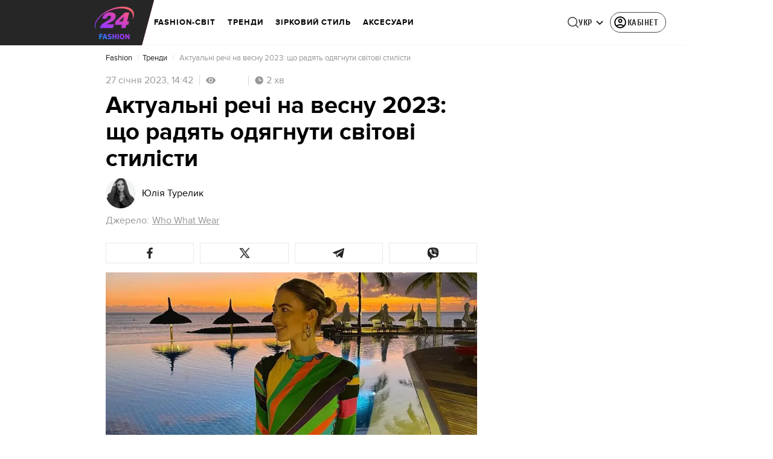

--- FILE ---
content_type: text/html; charset=utf-8
request_url: https://lifestyle.24tv.ua/fashion/stilni-obrazi-vesnu-yaki-vam-spodobayutsya_n2244524
body_size: 43673
content:
<!DOCTYPE html><html lang="uk" data-critters-container><head>
  <meta charset="utf-8">
  <meta http-equiv="X-UA-Compatible" content="IE=edge,chrome=1">
  <title>Стильні образи на весну, які вам сподобаються - Fashion</title>
  <style rel="stylesheet">
    @font-face {
      font-display: swap;
      font-family: 'ProximaNovaBold';
      src: url('/assets/fonts/ProximaNova/Bold/ProximaNova__Bold.eot');
      src: local('Proxima Nova Rg Bold'), local('ProximaNova__Bold'),
      url('/assets/fonts/ProximaNova/Bold/ProximaNova__Bold.eot?#iefix') format('embedded-opentype'),
      url('/assets/fonts/ProximaNova/Bold/ProximaNova__Bold-subset.woff2') format('woff2'),
      url('/assets/fonts/ProximaNova/Bold/ProximaNova__Bold-subset.woff') format('woff'),
      url('/assets/fonts/ProximaNova/Bold/ProximaNova__Bold.ttf') format('truetype'),
      url('/assets/fonts/ProximaNova/Bold/ProximaNova__Bold.svg#ProximaNova__Bold') format('svg');
      font-weight: 600;
      font-style: normal;
    }

    @font-face {
      font-display: swap;
      font-family: 'ProximaNovaRegular';
      src: url('/assets/fonts/ProximaNova/Regular/ProximaNova__Regular.eot');
      src: local('Proxima Nova Rg Regular'), local('ProximaNova__Regular'),
      url('/assets/fonts/ProximaNova/Regular/ProximaNova__Regular.eot?#iefix') format('embedded-opentype'),
      url('/assets/fonts/ProximaNova/Regular/ProximaNova__Regular-subset.woff2') format('woff2'),
      url('/assets/fonts/ProximaNova/Regular/ProximaNova__Regular-subset.woff') format('woff'),
      url('/assets/fonts/ProximaNova/Regular/ProximaNova__Regular.ttf') format('truetype'),
      url('/assets/fonts/ProximaNova/Regular/ProximaNova__Regular.svg#ProximaNova__Regular') format('svg');
      font-weight: normal;
      font-style: normal;
    }

    @media only screen and (min-width: 1024px) {
      @font-face {
        font-display: swap;
        font-family: 'Cuprum';
        src: url('/assets/fonts/cuprum/Cuprum-Regular.eot');
        src: local('Cuprum Regular'), local('Cuprum-Regular'),
        url('/assets/fonts/cuprum/Cuprum-Regular.eot?#iefix') format('embedded-opentype'),
        url('/assets/fonts/cuprum/Cuprum-Regular-subset.woff2') format('woff2'),
        url('/assets/fonts/cuprum/Cuprum-Regular-subset.woff') format('woff'),
        url('/assets/fonts/cuprum/Cuprum-Regular.ttf') format('truetype'),
        url('/assets/fonts/cuprum/Cuprum-Regular.svg#Cuprum-Regular') format('svg');
        font-weight: normal;
        font-style: normal;
      }

      @font-face {
        font-display: swap;
        font-family: 'CuprumBold';
        src: url('/assets/fonts/cuprum/Cuprum-Bold.eot');
        src: local('Cuprum Bold'), local('Cuprum-Bold'),
        url('/assets/fonts/cuprum/Cuprum-Bold.eot?#iefix') format('embedded-opentype'),
        url('/assets/fonts/cuprum/Cuprum-Bold-subset.woff2') format('woff2'),
        url('/assets/fonts/cuprum/Cuprum-Bold-subset.woff') format('woff'),
        url('/assets/fonts/cuprum/Cuprum-Bold.ttf') format('truetype');
        font-weight: bold;
        font-style: normal;
      }
    }

    @font-face {
      font-display: swap;
      font-family: 'AdjustedArialBoldFroProxima';
      size-adjust: 96.65%;
      src: local(Arial Bold);
    }

    @font-face {
      font-display: swap;
      font-family: 'AdjustedArialRegularForProxima';
      size-adjust: 99.2%;
      src: local(Arial);
    }

    @font-face {
      font-display: swap;
      font-family: 'AdjustedArialRegularForCuprum';
      size-adjust: 82.39%;
      src: local(Arial);
    }

    @font-face {
      font-display: swap;
      font-family: 'AdjustedArialBoldForCuprum';
      size-adjust: 77.64%;
      src: local(Arial Bold);
    }

    @font-face {
      font-display: swap;
      font-family: 'Fira Sans';
      src: local('Fira Sans Regular'), local('FiraSans-Regular'),
        url('/assets/fonts/FiraSans/FiraSans-Regular.woff2') format('woff2');
      font-weight: 400;
      font-style: normal;
    }


    @font-face {
      font-display: swap;
      font-family: 'Fira Sans';
      src: local('Fira Sans Medium'), local('FiraSans-Medium'),
        url('/assets/fonts/FiraSans/FiraSans-Medium.woff2') format('woff2');
      font-weight: 500;
      font-style: normal;
    }

    @font-face {
      font-display: swap;
      font-family: 'Fira Sans';
      src: local('Fira Sans Bold'), local('FiraSans-Bold'),
        url('/assets/fonts/FiraSans/FiraSans-Bold.woff2') format('woff2');
      font-weight: 700;
      font-style: normal;
    }

    @font-face {
      font-display: swap;
      font-family: 'Fira Sans';
      src: local('Fira Sans Extra Bold'), local('FiraSans-ExtraBold'),
        url('/assets/fonts/FiraSans/FiraSans-ExtraBold.woff2') format('woff2');
      font-weight: 800;
      font-style: normal;
    }

    @font-face {
      font-display: swap;
      font-family: 'Fira Sans Extra Condensed';
      src: local('Fira Sans Extra Condensed'), local('FiraSansExtraCondensed-Medium'),
        url('/assets/fonts/FiraSans/FiraSansExtraCondensed-Medium.woff2') format('woff2');
      font-weight: 700;
      font-style: normal;
    }

    :root {
      --PN-B: 'ProximaNovaBold', 'AdjustedArialBoldFroProxima';
      --PN-R: 'ProximaNovaRegular', 'AdjustedArialRegularForProxima';
      --cuprum: 'Cuprum', 'AdjustedArialRegularForCuprum';
      --cuprum-bold: 'CuprumBold', 'AdjustedArialBoldForCuprum';
      --fira: 'Fira Sans', sans-serif;
      --fira-extra-condensed: 'Fira Sans Extra Condensed', sans-serif;
    }
  </style>
  <base href="https://lifestyle.24tv.ua/fashion/">
  <meta name="viewport" content="width=device-width, initial-scale=1, maximum-scale=3">

  <link rel="preconnect" href="https://cdn.onthe.io" crossorigin>
  <link rel="dns-prefetch" href="https://cdn.onthe.io">

  <link rel="preconnect" href="https://www.googletagmanager.com" crossorigin>
  <link rel="dns-prefetch" href="https://www.googletagmanager.com">


  <link rel="preconnect" href="https://static.cloudflareinsights.com" crossorigin>
  <link rel="dns-prefetch" href="https://static.cloudflareinsights.com" fetchpriority="low">

  <!-- Gemius -->
  <link rel="preconnect" href="https://gaua.hit.gemius.pl" crossorigin>
  <link rel="dns-prefetch" href="https://gaua.hit.gemius.pl">

  <script type="text/javascript">
    var pp_gemius_identifier = 'zabq76dP.xuiRSOru5ik96Sf7J8iicSwessz1hatI0X.x7';
    function gemius_pending(i) { window[i] = window[i] || function() {var x = window[i+'_pdata'] = window[i+'_pdata'] || []; x[x.length]=arguments;};};gemius_pending('gemius_hit'); gemius_pending('gemius_event'); gemius_pending('pp_gemius_hit'); gemius_pending('pp_gemius_event');(function(d,t) {try {var gt=d.createElement(t),s=d.getElementsByTagName(t)[0],l='http'+((location.protocol=='https:')?'s':''); gt.setAttribute('async','async');gt.setAttribute('defer','defer'); gt.src=l+'://gaua.hit.gemius.pl/xgemius.min.js'; s.parentNode.insertBefore(gt,s);} catch (e) {}})(document,'script');
  </script>
  <!-- End Gemius -->

  <!-- Google Tag Manager -->
  <script>(function(w, d, s, l, i) {
    w[l] = w[l] || [];
    w[l].push({
      'gtm.start':
        new Date().getTime(), event: 'gtm.js',
    });
    var f = d.getElementsByTagName(s)[0],
      j = d.createElement(s), dl = l != 'dataLayer' ? '&l=' + l : '';
    j.async = true;
    j.src =
      'https://www.googletagmanager.com/gtm.js?id=' + i + dl;
    f.parentNode.insertBefore(j, f);
  })(window, document, 'script', 'dataLayer', 'GTM-5K24MW');</script>
  <!-- End Google Tag Manager -->


  <script async src="https://cdn.onthe.io/io.js/TxpAkASoF5r4"></script>
  <script>
    window._io_config = window._io_config || {};
    window._io_config['0.2.0'] = window._io_config['0.2.0'] || [];
  </script>

  <script async src="https://www.googletagmanager.com/gtag/js"></script>
  <script>
    window.dataLayer = window.dataLayer || [];

    function gtag() {
      dataLayer.push(arguments);
    }

    gtag('js', new Date());
  </script>
<style>@charset "UTF-8";html{line-height:1.15;-webkit-text-size-adjust:100%}body{margin:0}html{box-sizing:border-box;font-size:100%}*,*:before,*:after{box-sizing:inherit}body{margin:0;padding:0;background:#fefefe;font-family:Helvetica Neue,Helvetica,Roboto,Arial,sans-serif;font-weight:400;line-height:1.5;color:#0a0a0a;-webkit-font-smoothing:antialiased;-moz-osx-font-smoothing:grayscale}div{margin:0;padding:0}@media print{*{background:transparent!important;color:#000!important;color-adjust:economy;box-shadow:none!important;text-shadow:none!important}@page{margin:.5cm}}:root{--default-red:#D11831;--primary-color:#D11831;--primary-color-light:#D1183170;--link-hover:#b13;--secondary-color:#b81026;--font-color:#000000;--link-color:#222;--font-hightlight:#ffee7f;--gray-color:#686a6b;--light-gray-color:#979797;--white:#ffffff;--fb:#3b5998;--telegram:#08c;--smalL:0;--medium:768px;--large:1024px;--header-height:75px;--bottom-nav-height:calc(110px + env(safe-area-inset-bottom, 0px));--techno:#045095;--lifestyle:#df3939;--health:#00AB77;--sport:#0097C1;--house:#8A203E;--life:#DB7093;--travel:#4BA82E;--investment:#3D803D;--education:#EF8533;--finance:#F58220;--innovation:#FFD831;--men:#010101;--design:#FF6F61;--realstate:#236051;--smachno:#FFD251;--poker:#000;--auto:#212C3B;--agro:#65AC1E;--beauty:#b9dcd2;--family:#FFA065;--medicine:#00AB77;--afisha:#EC174D;--traditions:#FF0000;--baby:#FB929E;--love:#2552A0}@media screen and (max-width: 768px){:root{--header-height:50px}}@media screen and (min-width: 641px){html{overflow-x:hidden;scroll-behavior:smooth}}.noscript-info{position:fixed;z-index:9999999;width:100%;top:0;left:0;display:flex;justify-content:center;padding:5px 0;background:var(--default-red);color:#fff;font-size:18px;font-family:var(--PN-B);font-weight:600}body{background-color:#fff;color:var(--font-color);font-family:var(--PN-R)!important;font-size:14px;line-height:17px;-moz-osx-font-smoothing:grayscale;-webkit-font-smoothing:antialiased;text-rendering:geometricPrecision}</style><style>@charset "UTF-8";html{line-height:1.15;-webkit-text-size-adjust:100%}body{margin:0}h1{font-size:2em;margin:.67em 0}a{background-color:transparent}strong{font-weight:bolder}img{border-style:none}button{font-family:inherit;font-size:100%;line-height:1.15;margin:0}button{overflow:visible}button{text-transform:none}button{-webkit-appearance:button}button::-moz-focus-inner{border-style:none;padding:0}button:-moz-focusring{outline:1px dotted ButtonText}[hidden]{display:none}html{box-sizing:border-box;font-size:100%}*,*:before,*:after{box-sizing:inherit}body{margin:0;padding:0;background:#fefefe;font-family:Helvetica Neue,Helvetica,Roboto,Arial,sans-serif;font-weight:400;line-height:1.5;color:#0a0a0a;-webkit-font-smoothing:antialiased;-moz-osx-font-smoothing:grayscale}img{display:inline-block;vertical-align:middle;max-width:100%;height:auto;-ms-interpolation-mode:bicubic}button{padding:0;appearance:none;border:0;border-radius:0;background:transparent;line-height:1;cursor:auto}button{font-family:inherit}div,ul,li,h1,h2,h4,p{margin:0;padding:0}p{margin-bottom:1rem;font-size:inherit;line-height:1.6;text-rendering:optimizeLegibility}strong{font-weight:700;line-height:inherit}h1,h2,h4{font-family:Helvetica Neue,Helvetica,Roboto,Arial,sans-serif;font-style:normal;font-weight:400;color:inherit;text-rendering:optimizeLegibility}h1{font-size:1.5rem;line-height:1.4;margin-top:0;margin-bottom:.5rem}h2{font-size:1.25rem;line-height:1.4;margin-top:0;margin-bottom:.5rem}h4{font-size:1.125rem;line-height:1.4;margin-top:0;margin-bottom:.5rem}@media print,screen and (min-width: 48em){h1{font-size:3rem}h2{font-size:2.5rem}h4{font-size:1.5625rem}}a{line-height:inherit;color:#1779ba;text-decoration:none;cursor:pointer}a:hover,a:focus{color:#1468a0}a img{border:0}ul{margin-bottom:1rem;list-style-position:outside;line-height:1.6}li{font-size:inherit}ul{margin-left:1.25rem;list-style-type:disc}@media print{*{background:transparent!important;color:#000!important;color-adjust:economy;box-shadow:none!important;text-shadow:none!important}a,a:visited{text-decoration:underline}a[href]:after{content:" (" attr(href) ")"}img{page-break-inside:avoid}img{max-width:100%!important}@page{margin:.5cm}p,h2{orphans:3;widows:3}h2{page-break-after:avoid}}.grid-container{padding-right:.9375rem;padding-left:.9375rem;max-width:rem-calc(1200);margin-left:auto;margin-right:auto}@media print,screen and (min-width: 48em){.grid-container{padding-right:.9375rem;padding-left:.9375rem}}.grid-x{display:flex;flex-flow:row wrap}.cell{flex:0 0 auto;min-height:0px;min-width:0px;width:100%}.grid-x>.small-12{flex-basis:auto}@media print,screen and (min-width: 48em){.grid-x>.medium-5,.grid-x>.medium-7,.grid-x>.medium-12{flex-basis:auto}}@media print,screen and (min-width: 64em){.grid-x>.large-8{flex-basis:auto}}.grid-x>.small-12{flex:0 0 auto}.grid-x>.small-12{width:100%}@media print,screen and (min-width: 48em){.grid-x>.medium-12,.grid-x>.medium-7,.grid-x>.medium-5{flex:0 0 auto}.grid-x>.medium-5{width:41.6666666667%}.grid-x>.medium-7{width:58.3333333333%}.grid-x>.medium-12{width:100%}}@media print,screen and (min-width: 64em){.grid-x>.large-8{flex:0 0 auto}.grid-x>.large-8{width:66.6666666667%}}.grid-container:not(.full)>.grid-padding-x{margin-right:-.9375rem;margin-left:-.9375rem}@media print,screen and (min-width: 48em){.grid-container:not(.full)>.grid-padding-x{margin-right:-.9375rem;margin-left:-.9375rem}}.grid-padding-x>.cell{padding-right:.9375rem;padding-left:.9375rem}@media print,screen and (min-width: 48em){.grid-padding-x>.cell{padding-right:.9375rem;padding-left:.9375rem}}:root{--default-red:#D11831;--primary-color:#D11831;--primary-color-light:#D1183170;--link-hover:#b13;--secondary-color:#b81026;--font-color:#000000;--link-color:#222;--font-hightlight:#ffee7f;--gray-color:#686a6b;--light-gray-color:#979797;--white:#ffffff;--fb:#3b5998;--telegram:#08c;--smalL:0;--medium:768px;--large:1024px;--header-height:75px;--bottom-nav-height:calc(110px + env(safe-area-inset-bottom, 0px));--techno:#045095;--lifestyle:#df3939;--health:#00AB77;--sport:#0097C1;--house:#8A203E;--life:#DB7093;--travel:#4BA82E;--investment:#3D803D;--education:#EF8533;--finance:#F58220;--innovation:#FFD831;--men:#010101;--design:#FF6F61;--realstate:#236051;--smachno:#FFD251;--poker:#000;--auto:#212C3B;--agro:#65AC1E;--beauty:#b9dcd2;--family:#FFA065;--medicine:#00AB77;--afisha:#EC174D;--traditions:#FF0000;--baby:#FB929E;--love:#2552A0}@media screen and (max-width: 768px){:root{--header-height:50px}}@media screen and (min-width: 641px){html{overflow-x:hidden;scroll-behavior:smooth}}.noscript-info{position:fixed;z-index:9999999;width:100%;top:0;left:0;display:flex;justify-content:center;padding:5px 0;background:var(--default-red);color:#fff;font-size:18px;font-family:var(--PN-B);font-weight:600}body{background-color:#fff;color:var(--font-color);font-family:var(--PN-R)!important;font-size:14px;line-height:17px;-moz-osx-font-smoothing:grayscale;-webkit-font-smoothing:antialiased;text-rendering:geometricPrecision}h1,h2,h4{font-family:var(--PN-R)}h2{font:24px/30px var(--PN-B);margin:18px 0;font-weight:600}.grid-container{position:relative;max-width:calc(1190px + 1.875rem);width:100%}@media only screen and (max-width: 1600px){.grid-container{max-width:990px}}@media only screen and (max-width: 1200px){.grid-container{max-width:inherit;min-width:0;padding-right:.9375rem;padding-left:.9375rem}}.article-title{font:36px/42px var(--PN-B);font-weight:600;margin:0 0 20px}ul.clear-list{list-style-type:none;margin:0;padding:0}strong{font-weight:400}a{color:var(--font-color)}a:focus{color:var(--font-color)}a:hover{color:var(--primary-color)}.inner-wrap{padding-top:calc(var(--header-height) + 50px)}.inner-wrap:not(.main-site){padding-top:calc(var(--header-height) + 15px)}@media screen and (min-width: 640px){.video-dv-wrapper{background-color:#f4f6f5;margin-bottom:5px;height:412px}}@media screen and (max-width: 640px){.video-dv-wrapper{position:relative;height:69vw}.video-dv-wrapper:after{padding-top:20px;position:absolute;top:50%;left:-23px;width:100vw;height:56.25vw;content:"Adv";display:flex;justify-content:center;background-color:#f4f6f5;color:var(--gray-color);font-family:var(--PN-B);transform:translateY(calc(-50% + 5px))}}[data-block-type=ITA]:not([data-component-inserted=true]){width:100%;min-height:280px;background-color:#f4f6f5}</style><link rel="stylesheet" href="/styles.d86680e6d59de751.css"  media="print" onload="this.media='all'"><noscript><link rel="stylesheet" href="styles.d86680e6d59de751.css"></noscript><meta property="fb:admins" content="100002197865474"><meta property="fb:app_id" content="149318671801286"><meta name="robots" content="index, follow, max-image-preview:large"><meta name="theme-color" content="#262626"><style ng-app-id="ng">[_nghost-ng-c3360349922]   #audio-player-wrapper[_ngcontent-ng-c3360349922]{height:0;overflow:hidden}[_nghost-ng-c3360349922]     .notification-popup__ab-test>*{display:none}[_nghost-ng-c3360349922]     .notification-popup__ab-test_1 .notification-banner__ab_1{display:block}[_nghost-ng-c3360349922]     .notification-popup__ab-test_2 .notification-banner__ab_2{display:block}[_nghost-ng-c3360349922]     .notification-popup__ab-test_3 .notification-banner__ab_3{display:block}[_nghost-ng-c3360349922]     .notification-popup__ab-test_4 .notification-banner__ab_4{display:block}</style><style ng-app-id="ng">.header[_ngcontent-ng-c2194954139]{display:flex;height:var(--header-height);width:100%;position:fixed;top:0;z-index:999;transition:transform .3s ease}.header.hide-element[_ngcontent-ng-c2194954139]{transform:translateY(-100%)}.left-section[_ngcontent-ng-c2194954139]{position:relative;flex:1;z-index:1;transform:skew(165deg);right:-100px}.main-section[_ngcontent-ng-c2194954139]{width:100%;background-color:#fff;display:flex;align-items:center;column-gap:20px;padding:0 0 0 110px}.main-section.with-border[_ngcontent-ng-c2194954139]{border-bottom:1px solid #F5F5F5}@media screen and (max-width: 768px){.main-section.with-border[_ngcontent-ng-c2194954139]{border-bottom:none}}.right-section[_ngcontent-ng-c2194954139]{flex:1;background-color:#fff}.buttons-section[_ngcontent-ng-c2194954139]{display:flex;align-items:center;column-gap:15px;flex-shrink:0}.buttons-section[_ngcontent-ng-c2194954139] > *[_ngcontent-ng-c2194954139]{flex-shrink:0}.buttons-section.right[_ngcontent-ng-c2194954139]{min-width:195px;margin-left:auto;padding-right:13px}@media screen and (max-width: 769px){.buttons-section.right[_ngcontent-ng-c2194954139]{min-width:unset}}.mobile-buttons[_ngcontent-ng-c2194954139]{position:absolute;visibility:hidden;right:0;bottom:0;background-color:var(--primary-color);height:var(--header-height);display:flex;align-items:center;transition:transform .2s ease;transition-delay:.3s;z-index:-1}.account-button[_ngcontent-ng-c2194954139]{margin-left:5px}@media screen and (max-width: 1080px){.account-button--main[_ngcontent-ng-c2194954139]     .account-button{padding:0;border:none}.account-button--main[_ngcontent-ng-c2194954139]     .account-button .account{width:20px!important;height:20px!important}.account-button--main[_ngcontent-ng-c2194954139]     .account-button .account-text{display:none!important}}@media screen and (max-width: 1025px){.account-button--hidden[_ngcontent-ng-c2194954139]{display:none!important}}.back-button[_ngcontent-ng-c2194954139]{display:none}.burger-button[_ngcontent-ng-c2194954139]{opacity:0;transition:opacity .2s ease}.burger-button[_ngcontent-ng-c2194954139]:only-child{margin-left:13px}.burger-button--visible[_ngcontent-ng-c2194954139]{opacity:1}@media screen and (min-width: 769px){.hide-on-desktop[_ngcontent-ng-c2194954139]{display:none}}.weather-header[_ngcontent-ng-c2194954139]{padding-left:100px}.weather-header-content[_ngcontent-ng-c2194954139]{display:flex;align-items:center;gap:8px;flex:1;min-width:0}@media screen and (max-width: 916px){.weather-header-content[_ngcontent-ng-c2194954139]{gap:0}}.weather-location-search[_ngcontent-ng-c2194954139]{width:298px}.weather-cities-nav[_ngcontent-ng-c2194954139]{display:flex;align-items:center;gap:20px;flex-wrap:nowrap;overflow:hidden;padding:0 12px}@media screen and (max-width: 958px){.weather-cities-nav[_ngcontent-ng-c2194954139]   .weather-city-link[_ngcontent-ng-c2194954139]:last-child{display:none}}.weather-city-link[_ngcontent-ng-c2194954139]{color:#666;font-family:var(--PN-B);font-size:14px;font-style:normal;font-weight:600;line-height:140%;text-decoration:none;white-space:nowrap;transition:color .2s ease}.weather-city-link[_ngcontent-ng-c2194954139]:hover{color:var(--primary-color)}@media screen and (max-width: 768px){.left-section[_ngcontent-ng-c2194954139]{position:static;transform:none}.main-section[_ngcontent-ng-c2194954139]{justify-content:space-between;background:var(--header-color);padding-left:0}.main-section.weather-header[_ngcontent-ng-c2194954139]{padding-left:0}.header-logo[_ngcontent-ng-c2194954139]{display:block;position:absolute;top:50%;left:50%;transform:translate(-50%,-50%);margin-right:0}.buttons-section[_ngcontent-ng-c2194954139]{column-gap:0}.watch-online[_ngcontent-ng-c2194954139], .search-button[_ngcontent-ng-c2194954139], .lang-switcher[_ngcontent-ng-c2194954139]{display:none}.back-button[_ngcontent-ng-c2194954139]{display:flex}.weather-header-content[_ngcontent-ng-c2194954139], .weather-cities-nav[_ngcontent-ng-c2194954139]{display:none}.search-location-btn[_ngcontent-ng-c2194954139]{display:flex;align-items:center;justify-content:center;cursor:pointer;padding:8px;margin-right:10px}}.mobile-location-search-overlay[_ngcontent-ng-c2194954139]{position:fixed;top:0;left:0;background:#fff;width:100%;z-index:1000;display:none}@media screen and (max-width: 768px){.mobile-location-search-overlay[_ngcontent-ng-c2194954139]{display:block}}.mobile-location-search-overlay[_ngcontent-ng-c2194954139]   .mobile-location-search-container[_ngcontent-ng-c2194954139]{display:flex;align-items:center;padding:8px 15px;border-bottom:1px solid #E2E2E2}.mobile-location-search-overlay[_ngcontent-ng-c2194954139]   .mobile-location-search[_ngcontent-ng-c2194954139]{flex:1;max-width:none}</style><style ng-app-id="ng">.bottom-stick-container[_ngcontent-ng-c2442838053]{position:fixed;bottom:0;left:var(--left);width:var(--width);min-width:var(--width);z-index:1000000;min-height:var(--bottom-nav-height, 58px);overflow:visible}@media screen and (max-width: 1024px){.bottom-stick-container[_ngcontent-ng-c2442838053]{width:100%;min-width:100%;left:0;right:0}}.bottom-stick-container[_ngcontent-ng-c2442838053]   #player-stick[_ngcontent-ng-c2442838053]{position:relative;width:100%;z-index:100001}.bottom-stick-container[_ngcontent-ng-c2442838053]   #branding-stick[_ngcontent-ng-c2442838053]{position:absolute;bottom:100%;left:0;right:0;width:100%;z-index:100000;transform:translateY(100%);transition:none;height:0;pointer-events:none}.bottom-stick-container[_ngcontent-ng-c2442838053]   #branding-stick.visible[_ngcontent-ng-c2442838053]{pointer-events:auto}.bottom-stick-container[_ngcontent-ng-c2442838053]   #mobile-nav-stick[_ngcontent-ng-c2442838053]{position:relative;z-index:999999999;height:var(--bottom-nav-height, 58px)}@media screen and (min-width: 1025px){.bottom-stick-container[_ngcontent-ng-c2442838053]   #mobile-nav-stick[_ngcontent-ng-c2442838053]{display:none}}</style><style ng-app-id="ng">[_nghost-ng-c1045673795]:hover   .back[_ngcontent-ng-c1045673795]{right:-90px}.logo-wrapper[_ngcontent-ng-c1045673795]{display:flex;align-items:center;justify-content:flex-end;min-width:100%;margin-left:-110px;z-index:10;position:relative;background:var(--header-color)}.header-logo[_ngcontent-ng-c1045673795]{height:var(--header-height);width:65px;min-width:65px;box-sizing:content-box;display:flex;justify-content:center;align-items:center;z-index:999;padding:0 13px 0 25px}.header-logo[_ngcontent-ng-c1045673795]:not(.back){padding-right:23px}.header-logo[_ngcontent-ng-c1045673795] > *[_ngcontent-ng-c1045673795]{transform:skew(15deg)}.back[_ngcontent-ng-c1045673795]{position:absolute;right:0;top:0;background-color:var(--default-red);z-index:-10;transition:right .5s cubic-bezier(.22,1,.36,1)}.back[_ngcontent-ng-c1045673795] > *[_ngcontent-ng-c1045673795]{z-index:2}@media screen and (max-width: 768px){.logo-wrapper[_ngcontent-ng-c1045673795]{position:static;min-width:0;margin-left:0}.header-logo[_ngcontent-ng-c1045673795]{width:48px;min-width:48px}.header-logo.back[_ngcontent-ng-c1045673795]{display:none}.header-logo[_ngcontent-ng-c1045673795]:not(.back){position:absolute;top:50%;left:50%;transform:translate(-50%,-50%)}.header-logo[_ngcontent-ng-c1045673795]:not(.back) > *[_ngcontent-ng-c1045673795]{transform:none}}</style><style ng-app-id="ng">.dropdown[_ngcontent-ng-c3262607301]{position:relative;display:inline-block}.dropdown[_ngcontent-ng-c3262607301]   .dropbtn[_ngcontent-ng-c3262607301]{background-color:transparent;border:none;cursor:pointer;font-size:14px;display:flex;align-items:center}.dropdown[_ngcontent-ng-c3262607301]   .dropbtn[_ngcontent-ng-c3262607301]   span[_ngcontent-ng-c3262607301]{transform:translateY(1px)}.dropdown[_ngcontent-ng-c3262607301]   span[_ngcontent-ng-c3262607301]{color:#262626;text-align:center;font-family:var(--cuprum-bold);font-size:14px;font-style:normal;line-height:100%;letter-spacing:.56px;text-transform:uppercase}@media screen and (max-width: 1023px){.dropdown[_ngcontent-ng-c3262607301]   span[_ngcontent-ng-c3262607301]{font-family:var(--PN-B)}}.dropdown[_ngcontent-ng-c3262607301]   img[_ngcontent-ng-c3262607301]{transition:transform .3s ease}.dropdown[_ngcontent-ng-c3262607301]   img.up[_ngcontent-ng-c3262607301]{transform:rotate(180deg);opacity:.5}.dropdown[_ngcontent-ng-c3262607301]   img.down[_ngcontent-ng-c3262607301]{transform:unset;opacity:1}.dropdown[_ngcontent-ng-c3262607301]   .dropdown-content[_ngcontent-ng-c3262607301]{display:none;position:absolute;background-color:#fff;border-radius:8px;border:1px solid #EFEFEF;box-shadow:0 2px 15px #00000026;z-index:1}.dropdown[_ngcontent-ng-c3262607301]   .dropdown-content[_ngcontent-ng-c3262607301]   a[_ngcontent-ng-c3262607301]{padding:12px 16px;text-decoration:none;display:block;color:#262626;border-radius:8px;text-align:center;font-family:var(--cuprum-bold);font-size:14px;font-style:normal;line-height:100%;letter-spacing:.56px;text-transform:uppercase}@media screen and (max-width: 1023px){.dropdown[_ngcontent-ng-c3262607301]   .dropdown-content[_ngcontent-ng-c3262607301]   a[_ngcontent-ng-c3262607301]{font-family:var(--PN-B)}}.dropdown[_ngcontent-ng-c3262607301]   .dropdown-content[_ngcontent-ng-c3262607301]   a.active[_ngcontent-ng-c3262607301]{color:var(--default-red);pointer-events:none}.dropdown[_ngcontent-ng-c3262607301]   .dropdown-content[_ngcontent-ng-c3262607301]   a[_ngcontent-ng-c3262607301]:not(:last-child){border-bottom:1px solid #EFEFEF}.dropdown[_ngcontent-ng-c3262607301]   .dropdown-content.show[_ngcontent-ng-c3262607301]{display:block}.dropdown.light-gray[_ngcontent-ng-c3262607301]   span[_ngcontent-ng-c3262607301]{color:var(--white);font-size:16px}.dropdown.light-gray[_ngcontent-ng-c3262607301]   img[_ngcontent-ng-c3262607301]{filter:invert(100%) sepia(0%) saturate(0%) hue-rotate(0deg) brightness(100%) contrast(100%)}.dropdown.light-gray[_ngcontent-ng-c3262607301]   .dropdown-content[_ngcontent-ng-c3262607301]   a[_ngcontent-ng-c3262607301]{font-size:16px}</style><style ng-app-id="ng">.account-button[_ngcontent-ng-c1731081302]{position:relative}.account-button[_ngcontent-ng-c1731081302]   .account-text[_ngcontent-ng-c1731081302], .account-button[_ngcontent-ng-c1731081302]   .new-badge[_ngcontent-ng-c1731081302]{display:none}@media screen and (min-width: 750px){.account-button[_ngcontent-ng-c1731081302]{display:flex;padding:4px 12px 4px 4px;align-items:center;gap:4px;border-radius:24px;border:1px solid #4B4B4B;cursor:pointer;-webkit-user-select:none;user-select:none;transition:background-color .3s}}@media screen and (min-width: 750px) and (max-width: 767px){.account-button[_ngcontent-ng-c1731081302]{border-color:#fff}}@media screen and (min-width: 750px){.account-button[_ngcontent-ng-c1731081302]:hover{background-color:#0000000d}.account-button[_ngcontent-ng-c1731081302]:active{background-color:#0000001a}.account-button[_ngcontent-ng-c1731081302]   .account-text[_ngcontent-ng-c1731081302]{display:block;font-family:var(--cuprum-bold);font-style:normal;font-weight:700;font-size:14px;line-height:100%;text-transform:uppercase;letter-spacing:.56px;color:#262626;transform:translateY(1px);text-align:center}}@media screen and (min-width: 750px) and (max-width: 1023px){.account-button[_ngcontent-ng-c1731081302]   .account-text[_ngcontent-ng-c1731081302]{font-family:var(--PN-B)}}@media screen and (min-width: 750px) and (max-width: 767px){.account-button[_ngcontent-ng-c1731081302]   .account-text[_ngcontent-ng-c1731081302]{color:#fff}}@media screen and (min-width: 750px){.account-button[_ngcontent-ng-c1731081302]   app-account-icon[_ngcontent-ng-c1731081302]{filter:none}.account-button.has-new-badge[_ngcontent-ng-c1731081302]   .new-badge[_ngcontent-ng-c1731081302]{display:none}}@media screen and (min-width: 750px) and (min-width: 1200px){.account-button.has-new-badge[_ngcontent-ng-c1731081302]   .new-badge[_ngcontent-ng-c1731081302]{display:flex;align-items:center;justify-content:center;position:absolute;top:-2px;right:-25px;padding:3px 7px;background-color:#e63946;border:2px solid #fff;border-radius:10px;font-family:var(--cuprum-bold);font-weight:700;font-size:11px;line-height:1;color:#fff;text-transform:uppercase;letter-spacing:.5px;white-space:nowrap;z-index:10;animation:_ngcontent-ng-c1731081302_newBadgeAppear .6s cubic-bezier(.34,1.56,.64,1) forwards}}@keyframes _ngcontent-ng-c1731081302_newBadgeAppear{0%{opacity:0;transform:scale(.3) translateY(-10px)}50%{opacity:1;transform:scale(1.1) translateY(0)}70%{transform:scale(.95) translateY(0)}to{opacity:1;transform:scale(1) translateY(0)}}</style><style ng-app-id="ng">[_nghost-ng-c3814978193]{--hover-color: #2F2F2F;--expanded-color: #2F2F2F;--icon: url([data-uri]);--icon-color: #4A4A4A;--width: 24px;--height: 24px}.shade[_ngcontent-ng-c3814978193]{position:absolute;top:0;left:0;width:100%;height:100%;background-color:#00000080;z-index:999999998}@media screen and (max-width: 768px){.shade[_ngcontent-ng-c3814978193]{display:none}}.mobile-nav[_ngcontent-ng-c3814978193]{position:fixed;left:0;right:0;height:100%;width:375px!important;overflow:auto;background:#242424;z-index:999999999;transform:scaleX(0);transform-origin:left;opacity:0;transition:transform .4s ease-in-out,opacity .4s ease-in-out;flex-direction:column;-ms-overflow-style:none;scrollbar-width:none}.mobile-nav.open[_ngcontent-ng-c3814978193]{transform:scaleX(1);padding-bottom:80px;opacity:100}.mobile-nav[_ngcontent-ng-c3814978193]   li[_ngcontent-ng-c3814978193]{transition:background-color .4s ease-in-out}.mobile-nav[_ngcontent-ng-c3814978193]   li[_ngcontent-ng-c3814978193]   div.child-list[_ngcontent-ng-c3814978193]   a[_ngcontent-ng-c3814978193]{position:relative;left:-100%;transition:left .6s ease-in-out,opacity .6s ease-in-out;opacity:1%}.mobile-nav[_ngcontent-ng-c3814978193]   li[_ngcontent-ng-c3814978193]   .arrow[_ngcontent-ng-c3814978193]{width:50%;padding-left:43%;cursor:pointer}.mobile-nav[_ngcontent-ng-c3814978193]   li[_ngcontent-ng-c3814978193]   .arrow[_ngcontent-ng-c3814978193]   .arrow-icon[_ngcontent-ng-c3814978193]{background-color:#4a4a4a}.mobile-nav[_ngcontent-ng-c3814978193]   li.expanded[_ngcontent-ng-c3814978193]{background-color:var(--expanded-color)}.mobile-nav[_ngcontent-ng-c3814978193]   li.expanded[_ngcontent-ng-c3814978193]   div.child-list[_ngcontent-ng-c3814978193]{background-color:#2f2f2f;padding-top:0;padding-bottom:0;min-height:0;overflow:visible}.mobile-nav[_ngcontent-ng-c3814978193]   li.expanded[_ngcontent-ng-c3814978193]   div.child-list[_ngcontent-ng-c3814978193]   a[_ngcontent-ng-c3814978193]{position:relative;left:0;transition:left .6s ease-in-out,opacity .6s ease-in-out;opacity:100%}.mobile-nav[_ngcontent-ng-c3814978193]   li.expanded[_ngcontent-ng-c3814978193]   div.child-list[_ngcontent-ng-c3814978193]   a[_ngcontent-ng-c3814978193]:hover{background-color:#4a4a4a}.mobile-nav[_ngcontent-ng-c3814978193]   li.expanded[_ngcontent-ng-c3814978193]   .arrow[_ngcontent-ng-c3814978193]   .arrow-icon[_ngcontent-ng-c3814978193]{transform:rotate(90deg);background-color:#fff}@media screen and (max-width: 768px){.mobile-nav[_ngcontent-ng-c3814978193]{width:100%!important;height:calc(100% - var(--header-height));top:var(--header-height)}}ul.parent-list[_ngcontent-ng-c3814978193] > li[_ngcontent-ng-c3814978193]{position:relative;width:auto;align-items:center;border-radius:3px 3px 0 0}ul.parent-list[_ngcontent-ng-c3814978193] > li[_ngcontent-ng-c3814978193] > a[_ngcontent-ng-c3814978193]{display:inline-block;text-transform:uppercase;color:#fff;font-size:12px;line-height:100%;font-family:var(--PN-B);font-weight:700;letter-spacing:.96px;width:100%;padding:15px}ul.parent-list[_ngcontent-ng-c3814978193] > li[_ngcontent-ng-c3814978193]:hover{background-color:var(--hover-color);color:#fff;border-radius:3px}ul.parent-list[_ngcontent-ng-c3814978193] > li[_ngcontent-ng-c3814978193]:hover   .arrow[_ngcontent-ng-c3814978193]   .arrow-icon[_ngcontent-ng-c3814978193]{background-color:#fff}ul.parent-list[_ngcontent-ng-c3814978193] > li[_ngcontent-ng-c3814978193]   .arrow[_ngcontent-ng-c3814978193]{position:absolute;align-items:center;right:7px;height:24px;top:9px}ul.parent-list[_ngcontent-ng-c3814978193] > li[_ngcontent-ng-c3814978193]   .arrow[_ngcontent-ng-c3814978193]   .arrow-icon[_ngcontent-ng-c3814978193]{width:var(--width);height:var(--height);display:inline-block;mask:var(--icon) no-repeat center;background-color:var(--icon-color);-webkit-mask-size:contain;mask-size:contain;transition:transform .4s ease-in-out,background-color .4s ease-in-out}ul.parent-list[_ngcontent-ng-c3814978193]   .subsite[_ngcontent-ng-c3814978193]{border-bottom:none;margin-top:0}ul.parent-list[_ngcontent-ng-c3814978193]   .subsite[_ngcontent-ng-c3814978193] > a[_ngcontent-ng-c3814978193], ul.parent-list[_ngcontent-ng-c3814978193]   .subsite[_ngcontent-ng-c3814978193]   .arrow[_ngcontent-ng-c3814978193]{display:none}div.child-list[_ngcontent-ng-c3814978193]{padding-left:0;padding-bottom:0;display:flex;flex-wrap:wrap;transition:opacity .4s ease-in-out;margin-right:15px;background:#2F2F2F;overflow:hidden;max-height:0;width:100%}div.child-list[_ngcontent-ng-c3814978193] > a[_ngcontent-ng-c3814978193]{display:inline-block;text-transform:uppercase;color:#fff;letter-spacing:.96px;font-size:12px;line-height:100%;font-family:var(--PN-R);font-weight:700;width:100%;padding:15px 10px;margin:0 5px;border-radius:3px}div.child-list[_ngcontent-ng-c3814978193] > a[_ngcontent-ng-c3814978193]:hover{opacity:1}.search-mobile[_ngcontent-ng-c3814978193]{width:100%}.menu-block[_ngcontent-ng-c3814978193]{display:flex;flex-direction:column}.menu-block.top-navigation[_ngcontent-ng-c3814978193]{align-items:center;justify-content:space-between;flex-direction:row;background:#2F2F2F;height:60px}.buttons-section[_ngcontent-ng-c3814978193]{display:grid;grid-template-columns:repeat(3,1fr);grid-gap:7px;gap:7px}hr[_ngcontent-ng-c3814978193]{margin:20px -15px 11px;border:1px solid #2F2F2F}.mobile-nav[_ngcontent-ng-c3814978193]::-webkit-scrollbar{display:none!important}</style><style ng-app-id="ng">.account-icon[_ngcontent-ng-c59162298]{display:flex;align-items:center;justify-content:center;border-radius:50%;overflow:visible;position:relative;background-size:contain}.account-icon.size-small[_ngcontent-ng-c59162298], .account-icon.size-medium[_ngcontent-ng-c59162298]{width:24px;height:24px}.account-icon.icon-default[_ngcontent-ng-c59162298]{background:url(/assets/img/community/icons/account.svg) center no-repeat}@media screen and (max-width: 767px){.account-icon.icon-default[_ngcontent-ng-c59162298]{filter:invert(1)}.account-icon.icon-default[_ngcontent-ng-c59162298]:before{filter:invert(1)}}.account-icon.icon-grey[_ngcontent-ng-c59162298]{position:relative}.account-icon.icon-grey[_ngcontent-ng-c59162298]:after{content:"";position:absolute;top:0;left:0;width:100%;height:100%;background:url(/assets/img/community/icons/account.svg) center no-repeat;background-size:contain;opacity:.5;z-index:1}.account-icon.has-notification[_ngcontent-ng-c59162298]:before{content:"";position:absolute;top:0;right:1.75px;width:8px;height:8px;border-radius:50%;box-sizing:border-box;z-index:3;background-color:#f7646e;border:1.75px solid #D11732}@media screen and (min-width: 750px) and (max-width: 767px){.account-icon.has-notification[_ngcontent-ng-c59162298]:before{background-color:#f7646e;border:1.75px solid #D11732}}@media screen and (min-width: 768px) and (max-width: 1199px){.account-icon.has-notification[_ngcontent-ng-c59162298]:before{background-color:#e63946;border:1.75px solid #fff}}@media screen and (min-width: 1200px){.account-icon.has-notification[_ngcontent-ng-c59162298]:before{display:none}}.account-icon.has-notification.notification-menu[_ngcontent-ng-c59162298]:before{background-color:#e63946;border:1.75px solid #fff}.account-icon[_ngcontent-ng-c59162298]   .user-picture[_ngcontent-ng-c59162298]{position:absolute;top:0;left:0;width:100%;height:100%;object-fit:cover;border-radius:50%;z-index:2}.account-icon[_ngcontent-ng-c59162298]   .user-initials[_ngcontent-ng-c59162298]{position:absolute;top:0;left:0;width:100%;height:100%;display:flex;align-items:center;justify-content:center;font-family:var(--cuprum-bold);font-weight:700;font-size:10px;line-height:1;color:#fff;border-radius:50%;z-index:2;text-transform:uppercase}@media screen and (max-width: 1023px){.account-icon[_ngcontent-ng-c59162298]   .user-initials[_ngcontent-ng-c59162298]{font-family:var(--PN-B)}}.account-icon[_ngcontent-ng-c59162298]:has(.user-picture), .account-icon[_ngcontent-ng-c59162298]:has(.user-initials){overflow:hidden;background:none;filter:none}</style><style ng-app-id="ng">[_nghost-ng-c1453713851]     .dark-theme{background-color:#262626}[_nghost-ng-c1453713851]     .dark-theme .article-text p, [_nghost-ng-c1453713851]     .dark-theme li, [_nghost-ng-c1453713851]     .dark-theme h1, [_nghost-ng-c1453713851]     .dark-theme h2, [_nghost-ng-c1453713851]     .dark-theme h3, [_nghost-ng-c1453713851]     .dark-theme h4, [_nghost-ng-c1453713851]     .dark-theme h5, [_nghost-ng-c1453713851]     .dark-theme h6, [_nghost-ng-c1453713851]     .dark-theme em, [_nghost-ng-c1453713851]     .dark-theme div, [_nghost-ng-c1453713851]     .dark-theme span{color:#fff!important}[_nghost-ng-c1453713851]     .dark-theme ul li:before, [_nghost-ng-c1453713851]     .dark-theme ol li:before{background-color:#fff!important}[_nghost-ng-c1453713851]     .dark-theme .read-also.cke-markup p{color:#bcb9bc!important}[_nghost-ng-c1453713851]     .dark-theme .read-also.cke-markup a{color:#fff!important}[_nghost-ng-c1453713851]     .dark-theme .read-also.cke-markup .read-also-reb_label{color:#bcb9bc!important}[_nghost-ng-c1453713851]     .dark-theme .read-also.cke-markup .read-also-reb a span{color:#fff!important}[_nghost-ng-c1453713851]     .dark-theme .bloquote, [_nghost-ng-c1453713851]     .dark-theme .insert, [_nghost-ng-c1453713851]     .dark-theme .question-block, [_nghost-ng-c1453713851]     .dark-theme .expert-quote, [_nghost-ng-c1453713851]     .dark-theme .dfp[id^=dfp-ad] div, [_nghost-ng-c1453713851]     .dark-theme .adv-wrapper-in-news, [_nghost-ng-c1453713851]     .dark-theme .lazy-holder, [_nghost-ng-c1453713851]     .dark-theme .media_embed, [_nghost-ng-c1453713851]     .dark-theme .img-replacer{color:#fff}[_nghost-ng-c1453713851]     .dark-theme .question-block{background-color:#363636!important}[_nghost-ng-c1453713851]     .dark-theme .expert-quote{background-color:#363636!important}[_nghost-ng-c1453713851]     .dark-theme .expert-quote blockquote{color:#fff!important}[_nghost-ng-c1453713851]     .dark-theme .expert-quote .expert-author .name p{color:var(--primary-color)!important}[_nghost-ng-c1453713851]     .dark-theme .insert{outline:#454545 solid 1px!important}[_nghost-ng-c1453713851]     .dark-theme .dr-profile{background-color:#363636!important}[_nghost-ng-c1453713851]     .dark-theme .dr-profile .description{color:#fff!important}[_nghost-ng-c1453713851]     .dark-theme iframe{background-color:#fff}[_nghost-ng-c1453713851]     .dark-theme .news-is-updating{background-color:#363636;color:#fff}[_nghost-ng-c1453713851]     .dark-theme .news-is-updating .loader-dot{background:#FFFFFF!important}[_nghost-ng-c1453713851]     .dark-theme .nts-ad{position:relative;background-color:#363636;z-index:0}[_nghost-ng-c1453713851]     .dark-theme .nts-ad:after{position:absolute;content:"Adv";width:100%;height:100%;display:flex;align-items:center;justify-content:center;top:0;left:0;z-index:-1}[_nghost-ng-c1453713851]     .dark-theme .chronologyBlock{background-color:#363636}[_nghost-ng-c1453713851]     .dark-theme .chronologyBlock article{background-color:#262626}[_nghost-ng-c1453713851]     .dark-theme #idealMediaWrapper{background-color:#fff;padding:0 4px}[_nghost-ng-c1453713851]     .dark-theme #idealMediaWrapper h2.ideal-media-title{color:#262626!important}[_nghost-ng-c1453713851]     .dark-theme .legal.small .legal-tittle h2{color:#262626!important}[_nghost-ng-c1453713851]     .dark-theme .legal.big .legal-tittle h2{color:#262626!important}[_nghost-ng-c1453713851]     .dark-theme .flying-carpet-wrapper .header-label{background:#363636!important}[_nghost-ng-c1453713851]     .dark-theme .author-name{color:#e3e3e3}[_nghost-ng-c1453713851]     .dark-theme .reactions-wrapper{border-top:1px #363636 solid}[_nghost-ng-c1453713851]     .dark-theme .reactions-wrapper .reaction{background:#363636}[_nghost-ng-c1453713851]     .dark-theme .landing-news-container .scale-shadow-container{color:#262626!important}[_nghost-ng-c1453713851]     .dark-theme .landing-news-container .scale-shadow-container .title-wrapper .title{color:#262626!important}[_nghost-ng-c1453713851]     .dark-theme .landing-news-container .scale-shadow-container .desc, [_nghost-ng-c1453713851]     .dark-theme .landing-news-container .scale-shadow-container title{color:#262626!important}[_nghost-ng-c1453713851]     .dark-theme .landing-news-container .landing-news-info-block h3{color:#262626!important}[_nghost-ng-c1453713851]     .dark-theme .landing-news-container .landing-news-info-block .landing-news-info-block-desc{color:#262626!important}[_nghost-ng-c1453713851]     .dark-theme .landing-news-container .landing-news-info-block .landing-news-info-block-desc ul li{color:#262626!important}[_nghost-ng-c1453713851]     .news-wrapper+.news-wrapper .top-news-info-wrap{padding:20px 10px 0;box-shadow:0 -11px 14px #f2f4f3cc}@media screen and (max-width: 550px){[_nghost-ng-c1453713851]     .news-wrapper+.news-wrapper .top-news-info-wrap{padding:30px 15px 0;width:calc(100% + 1.875rem);position:relative;left:-15px}}[_nghost-ng-c1453713851]     .news-wrapper .photo-wrap{background-color:#232323}[_nghost-ng-c1453713851]     .news-content{min-height:300px}[_nghost-ng-c1453713851]     #subsite-top-menu.links-wrapper{position:relative;top:-20px;z-index:1}[_nghost-ng-c1453713851]     #subsite-top-menu.links-wrapper .links-wrap{width:100%;margin-left:0}[_nghost-ng-c1453713851]     div[id*=additonal-photo-gallery-]{overflow:hidden;max-width:100%!important}.grid-container.wide-photo[_ngcontent-ng-c1453713851], .grid-container.without-ads[_ngcontent-ng-c1453713851]{max-width:100%;left:0;margin-left:0;margin-right:0;padding-left:0;padding-right:0;padding-top:10px}.grid-container.wide-photo[_ngcontent-ng-c1453713851]   .grid-x.grid-padding-x[_ngcontent-ng-c1453713851], .grid-container.without-ads[_ngcontent-ng-c1453713851]   .grid-x.grid-padding-x[_ngcontent-ng-c1453713851]{margin-left:0;margin-right:0}.grid-container.wide-photo[_ngcontent-ng-c1453713851]   .medium-12.cell.large-12[_ngcontent-ng-c1453713851], .grid-container.without-ads[_ngcontent-ng-c1453713851]   .medium-12.cell.large-12[_ngcontent-ng-c1453713851]{padding-left:0;padding-right:0}.grid-container.wide-photo[_ngcontent-ng-c1453713851]   #news-wrapper[_ngcontent-ng-c1453713851], .grid-container.without-ads[_ngcontent-ng-c1453713851]   #news-wrapper[_ngcontent-ng-c1453713851]{padding-right:0;padding-left:0}@media screen and (max-width: 640px){.grid-container.wide-photo[_ngcontent-ng-c1453713851], .grid-container.without-ads[_ngcontent-ng-c1453713851]{padding-top:0}}[_nghost-ng-c1453713851]     .grid-container.wide-photo.without-ads .news-wrapper .news-footer, [_nghost-ng-c1453713851]     .grid-container.without-ads .news-wrapper .news-footer{max-width:798px;margin:0 auto;padding:0 23px;display:block}@media screen and (max-width: 1366px){[_nghost-ng-c1453713851]     .grid-container.wide-photo.without-ads .news-wrapper .news-footer, [_nghost-ng-c1453713851]     .grid-container.without-ads .news-wrapper .news-footer{max-width:652px}}[_nghost-ng-c1453713851]     .grid-container.wide-photo.without-ads .news-wrapper+.news-wrapper article, [_nghost-ng-c1453713851]     .grid-container.wide-photo.without-ads .news-wrapper+.news-wrapper .news-footer, [_nghost-ng-c1453713851]     .grid-container.without-ads .news-wrapper+.news-wrapper article, [_nghost-ng-c1453713851]     .grid-container.without-ads .news-wrapper+.news-wrapper .news-footer{max-width:798px;margin:0 auto;padding:0 23px;display:block}@media screen and (max-width: 1366px){[_nghost-ng-c1453713851]     .grid-container.wide-photo.without-ads .news-wrapper+.news-wrapper article, [_nghost-ng-c1453713851]     .grid-container.wide-photo.without-ads .news-wrapper+.news-wrapper .news-footer, [_nghost-ng-c1453713851]     .grid-container.without-ads .news-wrapper+.news-wrapper article, [_nghost-ng-c1453713851]     .grid-container.without-ads .news-wrapper+.news-wrapper .news-footer{max-width:652px}}[_nghost-ng-c1453713851]     .grid-container.without-ads .news-wrapper .news-footer{padding:0}[_nghost-ng-c1453713851]     .first-block:not(.without-ads) div:not(.news-without-ads) .grid-padding-x>.cell{padding-right:0}[_nghost-ng-c1453713851]     .first-block:not(.without-ads) div:not(.news-without-ads) .news-annotation, [_nghost-ng-c1453713851]     .first-block:not(.without-ads) div:not(.news-without-ads) .source-block, [_nghost-ng-c1453713851]     .first-block:not(.without-ads) div:not(.news-without-ads) .wide-adv>div, [_nghost-ng-c1453713851]     .first-block:not(.without-ads) div:not(.news-without-ads) .wide-news-share-block .share-news-block, [_nghost-ng-c1453713851]     .first-block:not(.without-ads) div:not(.news-without-ads) .wide-photo-content .news-text-wrap, [_nghost-ng-c1453713851]     .first-block:not(.without-ads) div:not(.news-without-ads) .news-text-wrap, [_nghost-ng-c1453713851]     .first-block:not(.without-ads) div:not(.news-without-ads) .article-text, [_nghost-ng-c1453713851]     .first-block:not(.without-ads) div:not(.news-without-ads) .views-counter, [_nghost-ng-c1453713851]     .first-block:not(.without-ads) div:not(.news-without-ads) .source-block p{padding-left:0;padding-right:0}[_nghost-ng-c1453713851]     .first-block:not(.without-ads) div:not(.news-without-ads) .cell:not(.full-width)>article{margin-left:15px}@media screen and (max-width: 1023px){[_nghost-ng-c1453713851]     .first-block:not(.without-ads) div:not(.news-without-ads) .cell:not(.full-width)>article{margin-left:0}}@media screen and (max-width: 640px){[_nghost-ng-c1453713851]     .first-block:not(.without-ads) div:not(.news-without-ads) .cell:not(.full-width) div[id^=news-footer]{padding-left:0;padding-right:0}}@media screen and (max-width: 1023px){[_nghost-ng-c1453713851]     .first-block:not(.without-ads) div:not(.news-without-ads) .grid-container{max-width:100%}[_nghost-ng-c1453713851]     .first-block:not(.without-ads) div:not(.news-without-ads) .grid-padding-x>.cell{padding-left:0}}@media screen and (max-width: 640px){[_nghost-ng-c1453713851]     .first-block:not(.without-ads) div:not(.news-without-ads) .photo-wrap{margin-right:0;margin-left:0}[_nghost-ng-c1453713851]     .first-block:not(.without-ads) div:not(.news-without-ads) .news-annotation, [_nghost-ng-c1453713851]     .first-block:not(.without-ads) div:not(.news-without-ads) .source-block, [_nghost-ng-c1453713851]     .first-block:not(.without-ads) div:not(.news-without-ads) .wide-adv>div, [_nghost-ng-c1453713851]     .first-block:not(.without-ads) div:not(.news-without-ads) .wide-news-share-block, [_nghost-ng-c1453713851]     .first-block:not(.without-ads) div:not(.news-without-ads) .share-news-block, [_nghost-ng-c1453713851]     .first-block:not(.without-ads) div:not(.news-without-ads) .wide-photo-content .news-text-wrap{padding-left:0!important;padding-right:0!important}}#news-wrapper[_ngcontent-ng-c1453713851]{overflow:hidden}#news-wrapper.wide-photo-news[_ngcontent-ng-c1453713851]{overflow:visible;margin-top:-30px}@media screen and (max-width: 640px){#news-wrapper.wide-photo-news[_ngcontent-ng-c1453713851]{margin-top:-20px}}#news-wrapper.landing-news-wrapper[_ngcontent-ng-c1453713851]{overflow:unset;margin-top:-25px}[_nghost-ng-c1453713851]     #news-wrapper app-mobile-news-skeleton.skeleton{display:block;padding:0 8px}[_nghost-ng-c1453713851]     #news-wrapper app-mobile-news-skeleton.skeleton.without-ads{padding:0 23px}[_nghost-ng-c1453713851]     #news-wrapper app-mobile-news-skeleton.skeleton.fixed, [_nghost-ng-c1453713851]     #news-wrapper app-mobile-news-skeleton.skeleton.fade-out{padding:8.5px 23px;position:fixed;top:0;left:0;right:0;z-index:10}[_nghost-ng-c1453713851]     #news-wrapper app-mobile-news-skeleton.skeleton.fade-out{opacity:0;transition:opacity .5s ease-out}[_nghost-ng-c1453713851]     .audio-player-holder{position:relative;margin-top:20px;min-height:102px;background:#F5F5F5}@media screen and (max-width: 1024px){[_nghost-ng-c1453713851]     .audio-player-holder{width:calc(100% + 46px);margin-left:-23px;margin-right:-23px;margin-top:0;padding:0 25px;min-height:104px}}[_nghost-ng-c1453713851]     .legal.small, [_nghost-ng-c1453713851]     .legal.big{border:1px solid #F5F5F5;margin:10px 0}[_nghost-ng-c1453713851]     .legal.small .legal-tittle, [_nghost-ng-c1453713851]     .legal.big .legal-tittle{background-color:#f5f5f5}[_nghost-ng-c1453713851]     .legal.small .legal-tittle h2, [_nghost-ng-c1453713851]     .legal.big .legal-tittle h2{font-family:Open Sans Condensed,sans-serif;color:#262626e5;font-weight:300;text-align:center;text-transform:uppercase;margin:0}[_nghost-ng-c1453713851]     .legal.small .legal-text p, [_nghost-ng-c1453713851]     .legal.big .legal-text p{color:#262626;margin:0;font-family:ProximaNovaRegular,sans-serif;text-align:center}[_nghost-ng-c1453713851]     .legal.small .legal-text p strong, [_nghost-ng-c1453713851]     .legal.big .legal-text p strong{font-weight:700;letter-spacing:inherit}[_nghost-ng-c1453713851]     .legal.small .legal-tittle{padding:20px 31px 20px 32px}[_nghost-ng-c1453713851]     .legal.small .legal-tittle h2{font-size:26px;line-height:29px;letter-spacing:0}[_nghost-ng-c1453713851]     .legal.small .legal-text{padding:15px 31px 22px 32px}[_nghost-ng-c1453713851]     .legal.small .legal-text p{font-size:11px;line-height:15px;letter-spacing:0}@media only screen and (max-width: 640px){[_nghost-ng-c1453713851]     .legal.small .legal-tittle{padding:10px 6px}[_nghost-ng-c1453713851]     .legal.small .legal-tittle h2{font-size:18px;line-height:20px;letter-spacing:0;word-spacing:0}[_nghost-ng-c1453713851]     .legal.small .legal-text{padding:10px 8px}[_nghost-ng-c1453713851]     .legal.small .legal-text p{font-size:9px;line-height:11px}}[_nghost-ng-c1453713851]     .legal.big .legal-tittle{padding:40px 19px}[_nghost-ng-c1453713851]     .legal.big .legal-tittle h2{font-size:48px;line-height:48px;letter-spacing:-3px;word-spacing:-3px}[_nghost-ng-c1453713851]     .legal.big .legal-text{padding:24px 24px 25px 25px}[_nghost-ng-c1453713851]     .legal.big .legal-text p{font-size:13px;line-height:18px;letter-spacing:0}@media only screen and (max-width: 1440px){[_nghost-ng-c1453713851]     .legal.big .legal-tittle{padding:30px 19px}[_nghost-ng-c1453713851]     .legal.big .legal-tittle h2{font-size:38px;line-height:44px}}@media only screen and (max-width: 640px){[_nghost-ng-c1453713851]     .legal.big .legal-tittle{padding:12px 7px 8px 8px}[_nghost-ng-c1453713851]     .legal.big .legal-tittle h2{font-size:24px;line-height:26px;letter-spacing:-2px;word-spacing:-1px}[_nghost-ng-c1453713851]     .legal.big .legal-text{padding:22px 12px 14px}[_nghost-ng-c1453713851]     .legal.big .legal-text p{font-size:8px;line-height:10px}}</style><style ng-app-id="ng">.age-popup-overlay[_ngcontent-ng-c1910512995]{position:fixed;top:0;left:0;width:100%;height:100%;background:rgba(58,58,58,.8);display:flex;justify-content:center;z-index:9999}.age-confirmation-popup[_ngcontent-ng-c1910512995]{display:flex;flex-direction:column;height:-moz-fit-content;height:fit-content;max-width:500px;margin-top:250px;gap:16px;padding:36px 40px 40px;background:#FFFFFF;border-radius:0;font-size:20px;line-height:133%;font-family:ProximaNovaBold,sans-serif;font-weight:700}.age-logo[_ngcontent-ng-c1910512995]{color:#d11831}.age-logo[_ngcontent-ng-c1910512995]   span[_ngcontent-ng-c1910512995]{width:54px;height:54px;display:flex;justify-content:center;align-items:center;border-radius:50%;border:1px solid rgba(209,24,49,.0509803922);background-color:#d1183108}.popup-message[_ngcontent-ng-c1910512995]{width:100%;text-align:left;margin-bottom:10px}.popup-message[_ngcontent-ng-c1910512995]   p[_ngcontent-ng-c1910512995]{margin:0;color:#262a2b}.popup-actions[_ngcontent-ng-c1910512995]{display:flex;justify-content:space-between;gap:16px}.popup-actions[_ngcontent-ng-c1910512995]   a[_ngcontent-ng-c1910512995]{flex:1;text-align:center;font-size:15px;line-height:100%;letter-spacing:2px;padding:16px;font-weight:700}.popup-actions[_ngcontent-ng-c1910512995]   a.cancel[_ngcontent-ng-c1910512995]{color:#94a0a9;border:1px solid rgba(172,181,191,.3019607843)}.popup-actions[_ngcontent-ng-c1910512995]   a.confirm[_ngcontent-ng-c1910512995]{color:#fff;background-color:#d11831}@media (max-width: 640px){.age-confirmation-popup[_ngcontent-ng-c1910512995]{width:100%;margin:250px 15px 0;padding:20px;font-size:18px;gap:12px}.popup-actions[_ngcontent-ng-c1910512995]{flex-direction:column-reverse;gap:12px;padding-bottom:8px}}</style><style ng-app-id="ng">.back-button[_ngcontent-ng-c312394693]{display:none}@media screen and (max-width: 768px){.back-button[_ngcontent-ng-c312394693]{display:flex;position:relative;justify-content:center;align-items:center;min-width:48px;cursor:pointer}.back-button[_ngcontent-ng-c312394693]   a[_ngcontent-ng-c312394693]{outline:none;background:none;-webkit-tap-highlight-color:rgba(0,0,0,0)}.back-button[_ngcontent-ng-c312394693]   a[_ngcontent-ng-c312394693]:after{position:absolute;content:"";width:100%;height:100%;top:0;left:0}}</style><style ng-app-id="ng">.burger-button[_ngcontent-ng-c404268085]{width:48px;height:50px;display:flex;flex-direction:column;justify-content:center;align-items:center;row-gap:6px;position:relative;-webkit-user-select:none;user-select:none;cursor:pointer}.burger-button__item[_ngcontent-ng-c404268085]{transition:rotate .2s ease-in-out,opacity .2s ease-in-out;display:block;width:24px;height:2px;background-color:var(--font-color)}@media screen and (max-width: 768px){.burger-button__item.animateFirst[_ngcontent-ng-c404268085]{position:absolute;rotate:45deg}.burger-button__item.animateSecond[_ngcontent-ng-c404268085]{opacity:0}.burger-button__item.animateThird[_ngcontent-ng-c404268085]{position:absolute;rotate:-45deg}}@media screen and (max-width: 768px){.burger-button__item[_ngcontent-ng-c404268085]{background-color:#fff}}</style><style ng-app-id="ng">.search-icon[_ngcontent-ng-c2409086468]{position:relative;width:18px;min-width:18px;max-width:18px;height:18px;cursor:pointer;background-image:url(/assets/img/search-icon.svg);background-repeat:no-repeat;background-position:center}@media screen and (max-width: 768px){.search-icon[_ngcontent-ng-c2409086468]{background-image:url(/assets/img/search-icon-white.svg)}}</style><style ng-app-id="ng">nav[_ngcontent-ng-c4237712060]   ul[_ngcontent-ng-c4237712060]{margin-left:0}ul[_ngcontent-ng-c4237712060]{margin-left:20px;display:flex}@media screen and (max-width: 992px){ul[_ngcontent-ng-c4237712060]   li[_ngcontent-ng-c4237712060]:nth-last-child(2){display:none}}@media screen and (max-width: 860px){ul[_ngcontent-ng-c4237712060]   li[_ngcontent-ng-c4237712060]:nth-last-child(3){display:none}}ul[_ngcontent-ng-c4237712060]   li[_ngcontent-ng-c4237712060]{margin-right:20px}ul[_ngcontent-ng-c4237712060]   a[_ngcontent-ng-c4237712060], ul[_ngcontent-ng-c4237712060]   span[_ngcontent-ng-c4237712060]{position:relative;cursor:pointer;color:var(--font-color);font-size:13px;line-height:45px;letter-spacing:1px;text-transform:uppercase;font-family:var(--PN-B);font-weight:600;white-space:nowrap;height:100%;display:flex;align-items:center}ul[_ngcontent-ng-c4237712060]   a[_ngcontent-ng-c4237712060]:hover, ul[_ngcontent-ng-c4237712060]   span[_ngcontent-ng-c4237712060]:hover{color:var(--hover-color)}ul[_ngcontent-ng-c4237712060]   span[_ngcontent-ng-c4237712060]{padding-right:15px;position:relative}ul[_ngcontent-ng-c4237712060]   span[_ngcontent-ng-c4237712060]:after{position:absolute;content:"";width:11px;height:6px;right:0;top:20px;transition:.3s;background:url(/assets/img/menu-more-arrow.svg) no-repeat center}@media screen and (max-width: 768px){ul[_ngcontent-ng-c4237712060]{display:none}}.more[_ngcontent-ng-c4237712060]{position:relative;visibility:hidden;opacity:0;z-index:9}.more.show[_ngcontent-ng-c4237712060]{visibility:visible;opacity:1}.more[_ngcontent-ng-c4237712060]:hover   .more-list[_ngcontent-ng-c4237712060]{transition:opacity .3s,height .3s;height:auto;opacity:1;overflow:visible;padding:23px 32px 26px}.more[_ngcontent-ng-c4237712060]:hover   span[_ngcontent-ng-c4237712060]:after{transform:rotate(180deg)}.more-list[_ngcontent-ng-c4237712060]{position:absolute;margin-left:0;z-index:2;left:-30px;background:#F5F5F5;border-radius:0 1px 1px;transition:opacity .3s,height .3s;height:0;opacity:0;overflow:hidden;box-sizing:border-box;display:flex;flex-direction:column;top:100%;padding:0 32px}.more-list[_ngcontent-ng-c4237712060]   li[_ngcontent-ng-c4237712060]{float:none;margin-right:0;display:inline-flex}.more-list[_ngcontent-ng-c4237712060]   li[_ngcontent-ng-c4237712060] + li[_ngcontent-ng-c4237712060]{margin-top:18px}.more-list[_ngcontent-ng-c4237712060]   a[_ngcontent-ng-c4237712060]{font-weight:500;font-size:14px;color:#4c4c4c;line-height:normal;text-transform:initial;white-space:nowrap}</style><style ng-app-id="ng">.mobile-nav-menu[_ngcontent-ng-c2291913678]{width:100%;height:var(--bottom-nav-height);border-top:.5px solid var(--black-alpha-8, rgba(38, 38, 38, .08));background:var(--white-alpha-100, #FFF);-webkit-backdrop-filter:blur(10px);backdrop-filter:blur(10px)}.mobile-nav-menu[_ngcontent-ng-c2291913678]   .nav-container[_ngcontent-ng-c2291913678]{display:flex;justify-content:space-around;align-items:center;height:100%;padding:0 8px}.mobile-nav-menu[_ngcontent-ng-c2291913678]   .nav-item[_ngcontent-ng-c2291913678]{display:flex;flex-direction:column;align-items:center;justify-content:center;text-decoration:none;color:#262626a1;transition:all .2s ease;padding:8px 12px;border-radius:8px;width:75px;font-family:inherit;-webkit-tap-highlight-color:transparent;-webkit-focus-ring-color:transparent;position:relative;overflow:hidden}.mobile-nav-menu[_ngcontent-ng-c2291913678]   .nav-item.active[_ngcontent-ng-c2291913678]{color:#630b17}.mobile-nav-menu[_ngcontent-ng-c2291913678]   .nav-item.active[_ngcontent-ng-c2291913678]   .nav-icon[_ngcontent-ng-c2291913678]:before{width:40px;height:28px;opacity:1}.mobile-nav-menu[_ngcontent-ng-c2291913678]   .nav-item.active[_ngcontent-ng-c2291913678]   .nav-icon-account[_ngcontent-ng-c2291913678]{position:relative}.mobile-nav-menu[_ngcontent-ng-c2291913678]   .nav-item.active[_ngcontent-ng-c2291913678]   .nav-icon-account[_ngcontent-ng-c2291913678]:before{content:"";position:absolute;top:50%;left:50%;width:40px;height:28px;background:#FFB3B6;transform:translate(-50%,-50%) skew(-10deg);border-radius:6px;z-index:-1;opacity:1}.mobile-nav-menu[_ngcontent-ng-c2291913678]   .nav-item.active[_ngcontent-ng-c2291913678]   .nav-label[_ngcontent-ng-c2291913678]{font-weight:600}.mobile-nav-menu[_ngcontent-ng-c2291913678]   .nav-icon[_ngcontent-ng-c2291913678]{margin-bottom:4px;width:24px;height:24px;position:relative;display:flex;align-items:center;justify-content:center}.mobile-nav-menu[_ngcontent-ng-c2291913678]   .nav-icon[_ngcontent-ng-c2291913678]   img[_ngcontent-ng-c2291913678]{width:24px;height:24px;position:relative;z-index:1}.mobile-nav-menu[_ngcontent-ng-c2291913678]   .nav-icon[_ngcontent-ng-c2291913678]:before{content:"";position:absolute;top:50%;left:50%;width:0;height:0;background:#FFB3B6;transform:translate(-50%,-50%) skew(-10deg);border-radius:6px;z-index:0;opacity:0;transition:all .2s ease}.mobile-nav-menu[_ngcontent-ng-c2291913678]   .nav-icon-account[_ngcontent-ng-c2291913678]{margin-bottom:4px}.mobile-nav-menu[_ngcontent-ng-c2291913678]   .nav-label[_ngcontent-ng-c2291913678]{font-size:12px;font-weight:500;text-align:center;line-height:1.2;white-space:nowrap;position:relative;z-index:1}@media screen and (min-width: 1025px){.mobile-nav-menu[_ngcontent-ng-c2291913678]{display:none}}@media screen and (max-width: 480px){.mobile-nav-menu[_ngcontent-ng-c2291913678]   .nav-item[_ngcontent-ng-c2291913678]{padding:6px 8px;min-width:45px}.mobile-nav-menu[_ngcontent-ng-c2291913678]   .nav-label[_ngcontent-ng-c2291913678]{font-size:12px}}</style><style ng-app-id="ng">a[_ngcontent-ng-c19108769]{transition:.3s}.gray-block[_ngcontent-ng-c19108769]{padding:30px 30px 40px;background:#FAFAFA}@media screen and (max-width: 640px){.gray-block[_ngcontent-ng-c19108769]{padding:20px 15px 30px}}@media screen and (max-width: 640px){.grid-container[_ngcontent-ng-c19108769]{padding-right:calc(.9375rem + 10px);padding-left:calc(.9375rem + 10px)}}.medium-5[_ngcontent-ng-c19108769]{padding-right:30px;width:526px}@media only screen and (max-width: 1600px){.medium-5[_ngcontent-ng-c19108769]{padding-right:10px;width:50%}}@media screen and (max-width: 992px){.medium-5[_ngcontent-ng-c19108769]{width:100%;padding-right:0}}.medium-7[_ngcontent-ng-c19108769]{padding-left:30px;width:calc(100% - 526px)}@media only screen and (max-width: 1600px){.medium-7[_ngcontent-ng-c19108769]{width:50%;padding-left:10px}}@media screen and (max-width: 992px){.medium-7[_ngcontent-ng-c19108769]{width:100%;padding-left:0}}.main-info[_ngcontent-ng-c19108769]{display:flex;flex-wrap:wrap;justify-content:space-between;margin-bottom:5px;position:relative}.main-info[_ngcontent-ng-c19108769] > div[_ngcontent-ng-c19108769]{width:calc(50% - 15px);margin-bottom:30px}.main-info[_ngcontent-ng-c19108769]   span[_ngcontent-ng-c19108769]{font-size:13px;line-height:100%;color:#94a0a9;display:block;margin-bottom:15px}.main-info[_ngcontent-ng-c19108769]   a[_ngcontent-ng-c19108769]{font-size:16px;line-height:100%;font-family:var(--PN-B);font-weight:600}.main-info[_ngcontent-ng-c19108769]   a[_ngcontent-ng-c19108769]:hover{text-decoration:underline;text-underline-position:under}.main-info[_ngcontent-ng-c19108769]   p[_ngcontent-ng-c19108769]{font-size:16px;line-height:23px;margin-bottom:0}.main-info[_ngcontent-ng-c19108769]   p[_ngcontent-ng-c19108769]   span[_ngcontent-ng-c19108769]{font-size:16px;line-height:23px;color:var(--font-color);display:inline}.main-info[_ngcontent-ng-c19108769]   .soc-list[_ngcontent-ng-c19108769]{display:flex;flex-wrap:wrap;gap:5px;position:relative;left:-10px;width:-moz-fit-content;width:fit-content}.main-info[_ngcontent-ng-c19108769]   .soc-list[_ngcontent-ng-c19108769]   a[_ngcontent-ng-c19108769]{font-size:0;width:35px;height:35px;background-repeat:no-repeat;background-position:center;display:block}@media screen and (max-width: 1600px){.main-info[_ngcontent-ng-c19108769]   .soc-list[_ngcontent-ng-c19108769]{width:auto}}@media screen and (max-width: 992px){.main-info[_ngcontent-ng-c19108769]:after{display:none}}@media screen and (max-width: 640px){.main-info[_ngcontent-ng-c19108769]   span[_ngcontent-ng-c19108769]{margin-bottom:10px}.main-info[_ngcontent-ng-c19108769]   a[_ngcontent-ng-c19108769], .main-info[_ngcontent-ng-c19108769]   p[_ngcontent-ng-c19108769]{font-size:14px}.main-info[_ngcontent-ng-c19108769]   .soc-list[_ngcontent-ng-c19108769]{flex-wrap:wrap;justify-content:flex-start}.main-info[_ngcontent-ng-c19108769]   .soc-list[_ngcontent-ng-c19108769]   a[_ngcontent-ng-c19108769]{margin-bottom:10px}}@media screen and (max-width: 480px){.main-info[_ngcontent-ng-c19108769]   .soc-list[_ngcontent-ng-c19108769]   a[_ngcontent-ng-c19108769]{width:25%}}.soc-list.show-icons[_ngcontent-ng-c19108769]   a.facebook[_ngcontent-ng-c19108769]{background-image:url(/assets/img/footer/facebook-icon.svg)}.soc-list.show-icons[_ngcontent-ng-c19108769]   a.facebook[_ngcontent-ng-c19108769]:hover{background-image:url(/assets/img/footer/facebook-icon-hover.svg)}.soc-list.show-icons[_ngcontent-ng-c19108769]   a.twitter[_ngcontent-ng-c19108769]{background-image:url(/assets/img/footer/x-icon.svg)}.soc-list.show-icons[_ngcontent-ng-c19108769]   a.twitter[_ngcontent-ng-c19108769]:hover{background-image:url(/assets/img/footer/x-icon-hover.svg)}.soc-list.show-icons[_ngcontent-ng-c19108769]   a.youtube[_ngcontent-ng-c19108769]{background-image:url(/assets/img/footer/youtube-icon.svg)}.soc-list.show-icons[_ngcontent-ng-c19108769]   a.youtube[_ngcontent-ng-c19108769]:hover{background-image:url(/assets/img/footer/youtube-icon-hover.svg)}.soc-list.show-icons[_ngcontent-ng-c19108769]   a.instagram[_ngcontent-ng-c19108769]{background-image:url(/assets/img/footer/instagram-icon.svg)}.soc-list.show-icons[_ngcontent-ng-c19108769]   a.instagram[_ngcontent-ng-c19108769]:hover{background-image:url(/assets/img/footer/instagram-icon-hover.svg)}.soc-list.show-icons[_ngcontent-ng-c19108769]   a.telegram[_ngcontent-ng-c19108769]{background-image:url(/assets/img/footer/telegram-icon.svg)}.soc-list.show-icons[_ngcontent-ng-c19108769]   a.telegram[_ngcontent-ng-c19108769]:hover{background-image:url(/assets/img/footer/telegram-icon-hover.svg)}.soc-list.show-icons[_ngcontent-ng-c19108769]   a.viber[_ngcontent-ng-c19108769]{background-image:url(/assets/img/footer/viber-icon.svg)}.soc-list.show-icons[_ngcontent-ng-c19108769]   a.viber[_ngcontent-ng-c19108769]:hover{background-image:url(/assets/img/footer/viber-icon-hover.svg)}.soc-list.show-icons[_ngcontent-ng-c19108769]   a.tiktok[_ngcontent-ng-c19108769]{background-image:url(/assets/img/footer/tiktok-icon.svg)}.soc-list.show-icons[_ngcontent-ng-c19108769]   a.tiktok[_ngcontent-ng-c19108769]:hover{background-image:url(/assets/img/footer/tiktok-icon-hover.svg)}.soc-list.show-icons[_ngcontent-ng-c19108769]   a.whatsapp[_ngcontent-ng-c19108769]{background-image:url(/assets/img/footer/whatsapp-icon.svg)}.soc-list.show-icons[_ngcontent-ng-c19108769]   a.whatsapp[_ngcontent-ng-c19108769]:hover{background-image:url(/assets/img/footer/whatsapp-icon-hover.svg)}.soc-list.show-icons[_ngcontent-ng-c19108769]   a.googleNews[_ngcontent-ng-c19108769]{background-image:url(/assets/img/footer/googleNews-icon.svg)}.soc-list.show-icons[_ngcontent-ng-c19108769]   a.googleNews[_ngcontent-ng-c19108769]:hover{background-image:url(/assets/img/footer/googleNews-icon-hover.svg)}.soc-list.show-icons[_ngcontent-ng-c19108769]   a.rss[_ngcontent-ng-c19108769]{background-image:url(/assets/img/footer/rss-icon.svg)}.soc-list.show-icons[_ngcontent-ng-c19108769]   a.rss[_ngcontent-ng-c19108769]:hover{background-image:url(/assets/img/footer/rss-icon-hover.svg)}.static-page-links[_ngcontent-ng-c19108769]{display:flex;padding-bottom:30px;margin-bottom:35px;position:relative}.static-page-links[_ngcontent-ng-c19108769]   nav[_ngcontent-ng-c19108769]{column-count:3;column-gap:20px;width:100%}.static-page-links[_ngcontent-ng-c19108769]   a[_ngcontent-ng-c19108769]{font-size:13px;line-height:100%;margin-bottom:20px;display:block}@media screen and (max-width: 992px){.static-page-links[_ngcontent-ng-c19108769]:after{width:100%}}@media screen and (max-width: 640px){.static-page-links[_ngcontent-ng-c19108769]   nav[_ngcontent-ng-c19108769]{column-count:2;column-gap:30px}.static-page-links[_ngcontent-ng-c19108769]   a[_ngcontent-ng-c19108769]{white-space:normal}.static-page-links[_ngcontent-ng-c19108769]   a[_ngcontent-ng-c19108769]:nth-last-child(-n+3){margin-left:0}}.apps-title[_ngcontent-ng-c19108769]{display:none;font-size:13px;line-height:100%;color:#94a0a9;margin-bottom:15px}@media screen and (max-width: 640px){.apps-title[_ngcontent-ng-c19108769]{display:block}}.apps.mobile[_ngcontent-ng-c19108769]{display:none;position:relative}.apps[_ngcontent-ng-c19108769]   span[_ngcontent-ng-c19108769]{font-size:13px;line-height:100%;color:#94a0a9;display:block;margin-bottom:15px}.apps[_ngcontent-ng-c19108769]   .apps-links[_ngcontent-ng-c19108769]{display:flex}.apps[_ngcontent-ng-c19108769]   a[_ngcontent-ng-c19108769]{display:block;height:0;overflow:hidden;padding-top:34px;min-width:108px;background-repeat:no-repeat;background-position:left center;background-size:contain;margin-right:10px}.apps[_ngcontent-ng-c19108769]   a[_ngcontent-ng-c19108769]:hover{opacity:.7}.apps[_ngcontent-ng-c19108769]   a[_ngcontent-ng-c19108769]:last-child{margin-right:0}@media screen and (max-width: 992px){.apps[_ngcontent-ng-c19108769]{margin-bottom:30px}}@media screen and (max-width: 640px){.apps[_ngcontent-ng-c19108769]{display:none;margin-bottom:10px}.apps.mobile[_ngcontent-ng-c19108769]{display:flex}.apps[_ngcontent-ng-c19108769]   .apps-links[_ngcontent-ng-c19108769]{flex-wrap:wrap}.apps[_ngcontent-ng-c19108769]   .apps-links[_ngcontent-ng-c19108769]   a[_ngcontent-ng-c19108769]{width:117px;margin-right:20px;margin-bottom:20px}.apps[_ngcontent-ng-c19108769]   .apps-links[_ngcontent-ng-c19108769]   a[_ngcontent-ng-c19108769] + a[_ngcontent-ng-c19108769]{margin-left:0}}.subscription-wrap[_ngcontent-ng-c19108769]{padding:30px;border:1px solid rgba(172,181,191,.3);margin-bottom:30px;display:flex}.subscription-wrap[_ngcontent-ng-c19108769]   .subscription-text[_ngcontent-ng-c19108769]{flex:1;display:flex;flex-direction:column;gap:12px}.subscription-wrap[_ngcontent-ng-c19108769]   .subscription-text[_ngcontent-ng-c19108769]   .email-header[_ngcontent-ng-c19108769]{display:flex;align-items:flex-end;gap:8px}.subscription-wrap[_ngcontent-ng-c19108769]   .subscription-text[_ngcontent-ng-c19108769]   .email-header[_ngcontent-ng-c19108769]   span[_ngcontent-ng-c19108769]{margin:0}.subscription-wrap[_ngcontent-ng-c19108769]   .subscription-text[_ngcontent-ng-c19108769]   .email-header[_ngcontent-ng-c19108769]   .email-icon[_ngcontent-ng-c19108769]{height:24px;width:18px;background:url(/assets/img/mail-gray.svg) no-repeat left center}.subscription-wrap[_ngcontent-ng-c19108769]   .subscription-text[_ngcontent-ng-c19108769]   .email-header[_ngcontent-ng-c19108769]   .mailing-name[_ngcontent-ng-c19108769]{color:#262626;font-family:var(--PN-B);font-size:16px;font-style:normal;font-weight:700;line-height:100%}.subscription-wrap[_ngcontent-ng-c19108769]   .subscription-text[_ngcontent-ng-c19108769]   .email-text[_ngcontent-ng-c19108769]{max-width:260px;color:#000;font-family:var(--PN-R);font-size:13px;font-style:normal;font-weight:400;line-height:23px}.subscription-wrap[_ngcontent-ng-c19108769]   .subscription-btn[_ngcontent-ng-c19108769]   a[_ngcontent-ng-c19108769]{display:flex;align-items:center;justify-content:center;margin:0;padding:0;width:140px;height:50px;border-radius:1px;background:#E3E5E8;text-transform:uppercase;color:#94a0a9;text-align:center;font-family:var(--PN-R);font-size:13px;font-style:normal;font-weight:700;line-height:100%;letter-spacing:.65px}.subscription-wrap[_ngcontent-ng-c19108769]   .subscription-btn[_ngcontent-ng-c19108769]   a[_ngcontent-ng-c19108769]:hover{background-color:#d11831;color:#fff}@media screen and (max-width: 640px){.subscription-wrap[_ngcontent-ng-c19108769]{flex-direction:column;gap:16px}}.age-label-container[_ngcontent-ng-c19108769]{padding:0}.age-label-container[_ngcontent-ng-c19108769]   .age-warning-wrap[_ngcontent-ng-c19108769]{padding:18px;margin-bottom:20px;border:1px solid rgba(172,181,191,.3);background:#FAFAFA;text-align:center;font-family:var(--PN-B);font-size:16px;font-style:normal;font-weight:700;line-height:100%;text-transform:uppercase}.age-label-container[_ngcontent-ng-c19108769]   .age-warning-wrap[_ngcontent-ng-c19108769]   .age-warning-text[_ngcontent-ng-c19108769]{color:#676a6b}.age-label-container[_ngcontent-ng-c19108769]   .age-warning-wrap[_ngcontent-ng-c19108769]   .text-black[_ngcontent-ng-c19108769]{color:#1a1f21}@media screen and (max-width: 640px){.age-label-container[_ngcontent-ng-c19108769]{padding-right:calc(.9375rem - 5px);padding-left:calc(.9375rem - 5px)}}.apps-links.show-icons[_ngcontent-ng-c19108769]   a.smart[_ngcontent-ng-c19108769]{background-image:url(/assets/img/footer/smart-tv-icon.svg)}.apps-links.show-icons[_ngcontent-ng-c19108769]   a.apple[_ngcontent-ng-c19108769]{background-image:url(/assets/img/footer/app-store-icon.svg);min-width:95px}.apps-links.show-icons[_ngcontent-ng-c19108769]   a.android[_ngcontent-ng-c19108769]{background-image:url(/assets/img/footer/google-play-icon.svg)}.apps-links.show-icons[_ngcontent-ng-c19108769]   a.samsung[_ngcontent-ng-c19108769]{background-image:url(/assets/img/footer/lg-smart-tv.svg)}.static-text[_ngcontent-ng-c19108769]{font-size:13px;line-height:23px;color:#94a0a9;padding-left:25px;position:relative}@media screen and (max-width: 640px){.static-text[_ngcontent-ng-c19108769]{padding:0}}.made-by[_ngcontent-ng-c19108769]{padding:30px}.made-by[_ngcontent-ng-c19108769]   a[_ngcontent-ng-c19108769], .made-by[_ngcontent-ng-c19108769]   .without-href[_ngcontent-ng-c19108769]{font-size:12px;line-height:20px;color:#94a0a9;display:flex;align-items:flex-start;justify-content:center}.made-by[_ngcontent-ng-c19108769]   .logo-luxnet[_ngcontent-ng-c19108769]{font-size:0;padding-bottom:15px;width:80px;background-repeat:no-repeat;background-position:left;background-size:contain;height:0}@media screen and (max-width: 1024px){.made-by[_ngcontent-ng-c19108769]{margin-bottom:3rem}}.logo-luxnet.show-icons[_ngcontent-ng-c19108769]{background-image:url(/assets/img/footer/logo-luxnet-gray.png)}footer[_ngcontent-ng-c19108769]   .menu[_ngcontent-ng-c19108769]{display:flex;flex-wrap:wrap;width:100%;border:.05rem solid rgba(172,181,191,.3);overflow:hidden;align-items:stretch;margin-bottom:30px}footer[_ngcontent-ng-c19108769]   .menu[_ngcontent-ng-c19108769]   .menu-item[_ngcontent-ng-c19108769]{width:25%;float:left;border:.05rem solid rgba(172,181,191,.3);display:flex;flex-direction:column}footer[_ngcontent-ng-c19108769]   .menu[_ngcontent-ng-c19108769]   .menu-item[_ngcontent-ng-c19108769]   h2[_ngcontent-ng-c19108769]{margin-left:30px;margin-bottom:0;-webkit-text-decoration:solid underline #262626 1px;text-decoration:solid underline #262626 1px;font-size:1rem}footer[_ngcontent-ng-c19108769]   .menu[_ngcontent-ng-c19108769]   .menu-item[_ngcontent-ng-c19108769]   ul[_ngcontent-ng-c19108769]{margin-left:30px}footer[_ngcontent-ng-c19108769]   .menu[_ngcontent-ng-c19108769]   .menu-item[_ngcontent-ng-c19108769]   li[_ngcontent-ng-c19108769]{list-style-type:none;margin-bottom:.3rem}@media only screen and (max-width: 430px){footer[_ngcontent-ng-c19108769]   .menu[_ngcontent-ng-c19108769]   .menu-item[_ngcontent-ng-c19108769]{width:100%}}@media only screen and (min-width: 431px) and (max-width: 700px){footer[_ngcontent-ng-c19108769]   .menu[_ngcontent-ng-c19108769]   .menu-item[_ngcontent-ng-c19108769]{width:50%}}@media only screen and (min-width: 701px) and (max-width: 1200px){footer[_ngcontent-ng-c19108769]   .menu[_ngcontent-ng-c19108769]   .menu-item[_ngcontent-ng-c19108769]{width:33%}}</style><style ng-app-id="ng">.popup-overlay[_ngcontent-ng-c900409785]{position:fixed;top:0;left:0;width:100%;height:100%;background-color:#00000080;display:flex;align-items:center;justify-content:center;z-index:9999;padding:20px;box-sizing:border-box;animation:_ngcontent-ng-c900409785_fadeIn .3s ease-out}.popup-overlay[hidden][_ngcontent-ng-c900409785]{display:none!important}.popup-modal[_ngcontent-ng-c900409785]{box-sizing:border-box;position:relative;padding:18px;max-width:90vw;max-height:90vh;border-radius:16px;border:4px solid var(--white-scale-90, #FFF);background:#F8F7F4;box-shadow:0 10px 25px #0003;display:flex;flex-direction:column}@media (min-width: 768px){.popup-modal[_ngcontent-ng-c900409785]{animation:slideIn .3s ease-out}}.popup-modal--no-base-styles[_ngcontent-ng-c900409785]{border-radius:0!important;border:none!important;padding:0!important}.popup-button[_ngcontent-ng-c900409785]{position:absolute;top:20px;right:20px;width:32px;height:32px;border:none;border-radius:8px;display:flex;align-items:center;justify-content:center;cursor:pointer;color:#666;z-index:1;transition:all .2s ease}.popup-button[_ngcontent-ng-c900409785]:hover{background:rgba(38,38,38,.08);color:#666}.popup-button[_ngcontent-ng-c900409785]:active{color:#d11831}.popup-button[_ngcontent-ng-c900409785]   svg[_ngcontent-ng-c900409785]{width:24px;height:24px}.popup-button--back[_ngcontent-ng-c900409785]{left:20px;right:unset}.popup-content[_ngcontent-ng-c900409785]{display:flex;flex-direction:column;flex:1;min-height:0;overflow-y:auto}.popup-content[_ngcontent-ng-c900409785]::-webkit-scrollbar{width:6px}.popup-content[_ngcontent-ng-c900409785]::-webkit-scrollbar-track{background:#f1f1f1;border-radius:3px}.popup-content[_ngcontent-ng-c900409785]::-webkit-scrollbar-thumb{background:#c1c1c1;border-radius:3px}.popup-content[_ngcontent-ng-c900409785]::-webkit-scrollbar-thumb:hover{background:#a8a8a8}@keyframes _ngcontent-ng-c900409785_fadeIn{0%{opacity:0}to{opacity:1}}@keyframes _ngcontent-ng-c900409785_slideIn{0%{opacity:0;transform:scale(.95) translateY(-20px)}to{opacity:1;transform:scale(1) translateY(0)}}.popup-overlay--mobile[_ngcontent-ng-c900409785]{padding:0;align-items:flex-start}.popup-modal--mobile[_ngcontent-ng-c900409785]{margin-top:var(--header-height);padding:40px 10px 10px 12px;border-radius:8px;min-width:100vw!important;max-height:calc(100dvh - var(--header-height) - var(--bottom-nav-height))!important;min-height:calc(100dvh - var(--header-height) - var(--bottom-nav-height))!important;max-width:100vw!important}.popup-modal--mobile[_ngcontent-ng-c900409785]   .popup-button[_ngcontent-ng-c900409785]{top:8px;right:8px}.popup-modal--mobile[_ngcontent-ng-c900409785]   .popup-button--back[_ngcontent-ng-c900409785]{left:8px;right:unset}@media (orientation: landscape) and (max-height: 600px){.popup-modal--mobile[_ngcontent-ng-c900409785]{margin-top:0;padding:32px 10px 10px 12px;min-height:calc(100vh - var(--bottom-nav-height))!important}.popup-modal--mobile[_ngcontent-ng-c900409785]   .popup-button[_ngcontent-ng-c900409785]{top:4px}.popup-modal--mobile[_ngcontent-ng-c900409785]   .popup-button--back[_ngcontent-ng-c900409785]{left:4px}.popup-modal--mobile[_ngcontent-ng-c900409785]   .popup-button--close[_ngcontent-ng-c900409785]{right:4px}}.popup-modal--mobile.popup-modal--no-base-styles[_ngcontent-ng-c900409785]{padding:0!important}@media (max-width: 768px),(max-height: 768px) and (max-width: 1024px) and (orientation: landscape){.popup-overlay[_ngcontent-ng-c900409785]{padding:0;align-items:flex-start}.popup-modal[_ngcontent-ng-c900409785]{margin-top:var(--header-height);padding:40px 10px 10px 12px;border-radius:8px;min-width:100vw!important;max-height:calc(100dvh - var(--header-height) - var(--bottom-nav-height))!important;min-height:calc(100dvh - var(--header-height) - var(--bottom-nav-height))!important}.popup-button[_ngcontent-ng-c900409785]{top:8px;right:8px}.popup-button--back[_ngcontent-ng-c900409785]{left:8px;right:unset}}@media (max-height: 600px) and (orientation: landscape){.popup-modal[_ngcontent-ng-c900409785]{margin-top:0;padding:32px 10px 10px 12px;min-height:calc(100dvh - var(--bottom-nav-height))!important}.popup-button[_ngcontent-ng-c900409785]{top:4px}.popup-button--back[_ngcontent-ng-c900409785]{left:4px}.popup-button--close[_ngcontent-ng-c900409785]{right:4px}}.popup-modal.confirm-location-popup[_ngcontent-ng-c900409785]   .popup-content[_ngcontent-ng-c900409785]{overflow-y:visible}@media (max-width: 768px){.popup-modal.confirm-location-popup[_ngcontent-ng-c900409785]{margin-top:200px!important;min-width:auto!important;min-height:auto!important;width:calc(100vw - 32px)!important}}@media (max-width: 768px) and (orientation: landscape) and (max-height: 600px){.popup-modal.confirm-location-popup[_ngcontent-ng-c900409785]{margin-top:150px!important}}</style><link rel="icon" href="https://lifestyle.24tv.ua/assets/sites/fashion/favicon.ico"><link rel="apple-touch-icon" href="https://lifestyle.24tv.ua/assets/sites/fashion/apple-touch-icon.png"><link rel="apple-touch-icon" href="https://lifestyle.24tv.ua/assets/sites/fashion/apple-touch-icon-152x152.png" sizes="152x152"><link rel="apple-touch-icon" href="https://lifestyle.24tv.ua/assets/sites/fashion/apple-touch-icon-120x120.png" sizes="120x120"><link rel="apple-touch-icon-precomposed" href="https://lifestyle.24tv.ua/assets/sites/fashion/apple-touch-icon-precomposed.png"><link rel="apple-touch-icon-precomposed" href="https://lifestyle.24tv.ua/assets/sites/fashion/apple-touch-icon-152x152-precomposed.png" sizes="152x152"><link rel="apple-touch-icon-precomposed" href="https://lifestyle.24tv.ua/assets/sites/fashion/apple-touch-icon-120x120-precomposed.png" sizes="120x120"><link rel="manifest" href="data:application/manifest+json,{&quot;start_url&quot;:&quot;https://lifestyle.24tv.ua&quot;,&quot;name&quot;:&quot;Fashion&quot;,&quot;short_name&quot;:&quot;Fashion&quot;,&quot;description&quot;:&quot;Fashion&quot;,&quot;orientation&quot;:&quot;portrait&quot;,&quot;background_color&quot;:&quot;%23262626&quot;,&quot;theme_color&quot;:&quot;%23262626&quot;,&quot;icons&quot;:[{&quot;src&quot;:&quot;https://lifestyle.24tv.ua/assets/sites/fashion/homescreen48.png&quot;,&quot;sizes&quot;:&quot;48x48&quot;,&quot;type&quot;:&quot;image/png&quot;},{&quot;src&quot;:&quot;https://lifestyle.24tv.ua/assets/sites/fashion/homescreen72.png&quot;,&quot;sizes&quot;:&quot;72x72&quot;,&quot;type&quot;:&quot;image/png&quot;},{&quot;src&quot;:&quot;https://lifestyle.24tv.ua/assets/sites/fashion/homescreen96.png&quot;,&quot;sizes&quot;:&quot;96x96&quot;,&quot;type&quot;:&quot;image/png&quot;},{&quot;src&quot;:&quot;https://lifestyle.24tv.ua/assets/sites/fashion/homescreen144.png&quot;,&quot;sizes&quot;:&quot;144x144&quot;,&quot;type&quot;:&quot;image/png&quot;},{&quot;src&quot;:&quot;https://lifestyle.24tv.ua/assets/sites/fashion/homescreen168.png&quot;,&quot;sizes&quot;:&quot;168x168&quot;,&quot;type&quot;:&quot;image/png&quot;},{&quot;src&quot;:&quot;https://lifestyle.24tv.ua/assets/sites/fashion/homescreen192.png&quot;,&quot;sizes&quot;:&quot;192x192&quot;,&quot;type&quot;:&quot;image/png&quot;},{&quot;src&quot;:&quot;https://lifestyle.24tv.ua/assets/sites/fashion/homescreen512.png&quot;,&quot;sizes&quot;:&quot;512x512&quot;,&quot;type&quot;:&quot;image/png&quot;}],&quot;display&quot;:&quot;standalone&quot;,&quot;prefer_related_applications&quot;:false,&quot;related_applications&quot;:[{&quot;platform&quot;:&quot;play&quot;,&quot;id&quot;:&quot;ua.com.tv24.news&quot;},{&quot;platform&quot;:&quot;itunes&quot;,&quot;url&quot;:&quot;https://itunes.apple.com/us/app/novini-24/id505856760&quot;}],&quot;gcm_sender_id&quot;:&quot;461995450866&quot;,&quot;gcm_user_visible_only&quot;:true}"><script type="application/ld+json">{"@context":"http://schema.org","@type":"BreadcrumbList","itemListElement":[{"@type":"ListItem","position":1,"name":"Fashion","item":{"@type":"Thing","@id":"https://lifestyle.24tv.ua/fashion/"}},{"@type":"ListItem","position":2,"name":"Тренди","item":{"@type":"Thing","@id":"https://lifestyle.24tv.ua/fashion/trendi_tag8395/"}},{"@type":"ListItem","position":3,"name":"Актуальні речі на весну 2023: що радять одягнути світові стилісти","item":{"@type":"Thing","@id":"https://lifestyle.24tv.ua/fashion/stilni-obrazi-vesnu-yaki-vam-spodobayutsya_n2244524"}}]}</script><meta name="description" content="Навесні стилісти радять одягати кольорові вироби, сукні, оверсайз-сорочки та поєднувати повсякденний образ із елементами ділового стилю. Фото образів дивіться на сайті 24 каналу."><link rel="canonical" href="https://lifestyle.24tv.ua/fashion/stilni-obrazi-vesnu-yaki-vam-spodobayutsya_n2244524"><link rel="alternate" hreflang="uk" href="https://lifestyle.24tv.ua/fashion/stilni-obrazi-vesnu-yaki-vam-spodobayutsya_n2244524"><link rel="amphtml" href="https://lifestyle.24tv.ua/fashion/stilni-obrazi-vesnu-yaki-vam-spodobayutsya_n2244524/amp"><meta property="og:title" content="Актуальні речі на весну 2023: що радять одягнути світові стилісти"><meta property="og:type" content="website"><meta property="og:description" content="Не секрет, що вибір нашого одягу створює відповідний настрій на увесь день. Кожна дівчина транслює свій особистий стиль, який не зрівняється з іншими. Та попри це, всі ми любимо додавати до наших аутфітів трендові речі, які ще краще доповнюють наші виходи."><meta property="og:image" content="https://24tv.ua/resources/photos/news/202301/2244524.jpg?v=1674822657000&amp;w=1200&amp;h=675"><meta property="og:url" content="https://lifestyle.24tv.ua/fashion/stilni-obrazi-vesnu-yaki-vam-spodobayutsya_n2244524"><meta property="og:site_name" content="24 Канал"><meta name="twitter:image" content="https://24tv.ua/resources/photos/news/202301/2244524.jpg?v=1674822657000&amp;w=1200&amp;h=675"><meta name="twitter:card" content="summary_large_image"><meta name="twitter:creator" content="@24tvua"><meta name="twitter:site" content="@24tvua"><meta name="twitter:title" content="Стильні образи на весну, які вам сподобаються - Fashion"><link rel="alternate" type="application/rss+xml" href="https://24tv.ua/rss/all.xml"><link rel="alternate" type="application/rss+xml" href="https://24tv.ua/rss/all.xml?googleFlg=true"><link rel="alternate" type="application/rss+xml" href="https://24tv.ua/rss/all.xml?googleFlg=true&amp;lang=ru"><link rel="alternate" type="application/rss+xml" href="https://24tv.ua/rss/all.xml?googleFlg=true&amp;tagId=1117"><link rel="alternate" type="application/rss+xml" href="https://24tv.ua/rss/all.xml?googleFlg=true&amp;tagId=1117&amp;lang=ru"><link rel="alternate" type="application/rss+xml" href="https://24tv.ua/rss/all.xml?googleFlg=true&amp;tagId=1792"><link rel="alternate" type="application/rss+xml" href="https://24tv.ua/rss/all.xml?googleFlg=true&amp;tagId=1792&amp;lang=ru"><link rel="alternate" type="application/rss+xml" href="https://24tv.ua/rss/all.xml?googleFlg=true&amp;tagId=4638"><link rel="alternate" type="application/rss+xml" href="https://24tv.ua/rss/all.xml?googleFlg=true&amp;tagId=4638&amp;lang=ru"><script type="application/ld+json">{"@context":"https://schema.org","@type":"WebPage","url":"https://lifestyle.24tv.ua/fashion/stilni-obrazi-vesnu-yaki-vam-spodobayutsya_n2244524","name":"Актуальні речі на весну 2023: що радять одягнути світові стилісти","description":"Навесні стилісти радять одягати кольорові вироби, сукні, оверсайз-сорочки та поєднувати повсякденний образ із елементами ділового стилю. Фото образів дивіться на сайті 24 каналу.","datePublished":"2023-01-27T14:42:00+02:00","dateModified":"2023-01-27T14:42:00+02:00","mainEntityOfPage":{"@type":"WebPage","@id":"https://lifestyle.24tv.ua/fashion/stilni-obrazi-vesnu-yaki-vam-spodobayutsya_n2244524","name":"Актуальні речі на весну 2023: що радять одягнути світові стилісти"},"author":{"@context":"https://schema.org","@type":"Person","email":"y.turelyk@24tv.ua","jobTitle":"Редакторка розділу Лайфхаки і Lady","name":"Юлія Турелик","url":"https://24tv.ua/yuliya-turelik_tag6480/","sameAs":["https://www.facebook.com/profile.php?id=100001411291066","https://www.linkedin.com/notifications/?filter=all"]},"publisher":{"@context":"https://schema.org","@type":"Organization","name":"24tv","legalName":"Онлайн-медіа «24 Канал»","url":"https://24tv.ua/","sameAs":["https://www.facebook.com/news24ukraine","https://www.youtube.com/user/news24","https://twitter.com/24tvua","https://www.instagram.com/24tvua/","https://www.tiktok.com/@24tv.ua","https://www.linkedin.com/company/television-news-channel-24-/","https://maps.app.goo.gl/vXNGiKEuGEnqmJtY7","https://t.me/+u321wXEALVRhYzIy","https://www.whatsapp.com/channel/0029Va3o4xHHVvTSHF77uf3E","https://invite.viber.com/?g2=AQBFn9KOpClXKEjWVVs2f3W28VGrt7SREaMZNgfYTaEZsgFEE1t65%2Fz%2ByIynX9i7&lang=uk","https://uk.wikipedia.org/wiki/24_канал"],"foundingDate":"2005","logo":{"url":"https://24tv.ua/assets/sites/24/homescreen512.png","width":95,"height":60,"@type":"ImageObject"},"address":{"@type":"PostalAddress","streetAddress":"пл. Галицька, буд. 15","addressLocality":"Львів","postalCode":"79008","addressCountry":{"name":"UA","@type":"Country"}},"contactPoint":{"@type":"ContactPoint","email":"legal@24tv.com.ua","telephone":"+38 044 390 5077","contactType":"headquarters","areaServed":"UA","availableLanguage":["uk-UA","ru-UA","en-UA"]}}}</script><script type="application/ld+json">{"@context":"https://schema.org","@type":"NewsMediaOrganization","name":"24tv","legalName":"Онлайн-медіа «24 Канал»","url":"https://24tv.ua/","sameAs":["https://www.facebook.com/news24ukraine","https://www.youtube.com/user/news24","https://twitter.com/24tvua","https://www.instagram.com/24tvua/","https://www.tiktok.com/@24tv.ua","https://www.linkedin.com/company/television-news-channel-24-/","https://maps.app.goo.gl/vXNGiKEuGEnqmJtY7","https://t.me/+u321wXEALVRhYzIy","https://www.whatsapp.com/channel/0029Va3o4xHHVvTSHF77uf3E","https://invite.viber.com/?g2=AQBFn9KOpClXKEjWVVs2f3W28VGrt7SREaMZNgfYTaEZsgFEE1t65%2Fz%2ByIynX9i7&lang=uk","https://uk.wikipedia.org/wiki/24_канал"],"foundingDate":"2005","logo":{"url":"https://24tv.ua/assets/sites/24/homescreen512.png","width":95,"height":60,"@type":"ImageObject"},"address":{"@type":"PostalAddress","streetAddress":"пл. Галицька, буд. 15","addressLocality":"Львів","postalCode":"79008","addressCountry":{"name":"UA","@type":"Country"}},"contactPoint":{"@type":"ContactPoint","email":"legal@24tv.com.ua","telephone":"+38 044 390 5077","contactType":"headquarters","areaServed":"UA","availableLanguage":["uk-UA","ru-UA","en-UA"]}}</script><script type="application/ld+json">{"@context":"https://schema.org","@type":"NewsArticle","headline":"Актуальні речі на весну 2023: що радять одягнути світові стилісти","description":"Навесні стилісти радять одягати кольорові вироби, сукні, оверсайз-сорочки та поєднувати повсякденний образ із елементами ділового стилю. Фото образів дивіться на сайті 24 каналу.","articleSection":"Тренди","inLanguage":"uk","isAccessibleForFree":true,"datePublished":"2023-01-27T14:42:00+02:00","dateModified":"2023-01-27T14:42:00+02:00","articleBody":"","mainEntityOfPage":{"@type":"WebPage","@id":"https://lifestyle.24tv.ua/fashion/stilni-obrazi-vesnu-yaki-vam-spodobayutsya_n2244524","name":"Актуальні речі на весну 2023: що радять одягнути світові стилісти"},"image":{"url":"https://24tv.ua/resources/photos/news/202301/2244524.jpg?v=1674822657000&w=1200&h=675","width":1200,"height":675,"@type":"ImageObject"},"publisher":{"@context":"https://schema.org","@type":"Organization","name":"24tv","legalName":"Онлайн-медіа «24 Канал»","url":"https://24tv.ua/","sameAs":["https://www.facebook.com/news24ukraine","https://www.youtube.com/user/news24","https://twitter.com/24tvua","https://www.instagram.com/24tvua/","https://www.tiktok.com/@24tv.ua","https://www.linkedin.com/company/television-news-channel-24-/","https://maps.app.goo.gl/vXNGiKEuGEnqmJtY7","https://t.me/+u321wXEALVRhYzIy","https://www.whatsapp.com/channel/0029Va3o4xHHVvTSHF77uf3E","https://invite.viber.com/?g2=AQBFn9KOpClXKEjWVVs2f3W28VGrt7SREaMZNgfYTaEZsgFEE1t65%2Fz%2ByIynX9i7&lang=uk","https://uk.wikipedia.org/wiki/24_канал"],"foundingDate":"2005","logo":{"url":"https://24tv.ua/assets/sites/24/homescreen512.png","width":95,"height":60,"@type":"ImageObject"},"address":{"@type":"PostalAddress","streetAddress":"пл. Галицька, буд. 15","addressLocality":"Львів","postalCode":"79008","addressCountry":{"name":"UA","@type":"Country"}},"contactPoint":{"@type":"ContactPoint","email":"legal@24tv.com.ua","telephone":"+38 044 390 5077","contactType":"headquarters","areaServed":"UA","availableLanguage":["uk-UA","ru-UA","en-UA"]}},"author":{"@type":"Person","name":"Юлія Турелик","description":"Освіта – бакалавр журналістики ЛНУ імені Івана Франка (2017 рік). З 2018 року у команді 24 Каналу. Пишу про лайфхаки, моду, одяг, стиль та тренди. ","email":"y.turelyk@24tv.ua","image":"https://24tv.ua/resources/photos/tags/201812/6480.png","jobTitle":"Редакторка розділу Лайфхаки і Lady","sameAs":["https://www.facebook.com/profile.php?id=100001411291066","https://www.linkedin.com/notifications/?filter=all"],"url":"https://24tv.ua/yuliya-turelik_tag6480/"}}</script><style ng-app-id="ng">article[_ngcontent-ng-c3694492425], .news-footer[_ngcontent-ng-c3694492425]{margin-left:15px;display:block}@media screen and (max-width: 1023px){article[_ngcontent-ng-c3694492425], .news-footer[_ngcontent-ng-c3694492425]{margin-left:0;padding:8px}}.author-mobile-position[_ngcontent-ng-c3694492425]{display:block}@media screen and (min-width: 641px){.author-mobile-position[_ngcontent-ng-c3694492425]{display:none!important}}.author-desktop-position[_ngcontent-ng-c3694492425]{display:none}@media screen and (min-width: 641px){.author-desktop-position[_ngcontent-ng-c3694492425]{display:block!important}}.top-news-info[_ngcontent-ng-c3694492425]{padding-bottom:15px}.photo-wrap[_ngcontent-ng-c3694492425]{padding-bottom:56.21%;position:relative}@media screen and (max-width: 1023px){.photo-wrap[_ngcontent-ng-c3694492425]{left:-23px;min-width:100vw;padding-bottom:63.21%}}.photo-wrap[_ngcontent-ng-c3694492425]   .photo-author[_ngcontent-ng-c3694492425]{width:100%;background-color:#00000080;bottom:0;font-size:12px;left:0;line-height:15px;padding:10px 20px;position:absolute;right:0;color:#fff}.photo-wrap[_ngcontent-ng-c3694492425]   .photo-author[_ngcontent-ng-c3694492425]   a[_ngcontent-ng-c3694492425], .photo-wrap[_ngcontent-ng-c3694492425]   .photo-author[_ngcontent-ng-c3694492425]   a[_ngcontent-ng-c3694492425]:hover{color:#fff}[_nghost-ng-c3694492425]  .custom-adv-label{margin-bottom:5px!important}</style><style ng-app-id="ng">.breadcrumbs[_ngcontent-ng-c1449613459]{display:flex;flex-wrap:nowrap;align-items:center;list-style:none;margin:0 0 20px;font-weight:400;font-size:13px;line-height:100%;min-height:1em;overflow:hidden}.breadcrumbs__item[_ngcontent-ng-c1449613459]{flex-shrink:0;color:#262626}.breadcrumbs__item[_ngcontent-ng-c1449613459]:hover{color:var(--primary-color)}.breadcrumbs__item[_ngcontent-ng-c1449613459]:not(:last-child):after{content:"/";color:#d8d8d8;padding:0 5px}.breadcrumbs__item_last[_ngcontent-ng-c1449613459]{flex-shrink:1;display:inline-block;color:var(--light-gray-color);text-overflow:ellipsis;white-space:pre;overflow:hidden}</style><style ng-app-id="ng">.top-news-info[_ngcontent-ng-c1731352830]{display:flex;flex-wrap:wrap;row-gap:8px;align-items:center;margin-bottom:10px;font-family:var(--PN-R);font-weight:400;font-size:16px;line-height:100%}.top-news-info[_ngcontent-ng-c1731352830]   .info-item[_ngcontent-ng-c1731352830]{padding-right:10px;margin-right:10px;color:var(--light-gray-color);line-height:100%;border-right:1px #D8D8D8 solid}.top-news-info[_ngcontent-ng-c1731352830]   .info-item.no-border[_ngcontent-ng-c1731352830]{border-right:none}.top-news-info[_ngcontent-ng-c1731352830]   .site-lang-link[_ngcontent-ng-c1731352830]{color:var(--light-gray-color);transition:color .1s}.top-news-info[_ngcontent-ng-c1731352830]   .site-lang-link[_ngcontent-ng-c1731352830]:hover{color:var(--hover-color)}@media screen and (max-width: 640px){.top-news-info[_ngcontent-ng-c1731352830]{font-size:14px;line-height:100%;margin-bottom:5px}.top-news-info[_ngcontent-ng-c1731352830]   .last-update-date[_ngcontent-ng-c1731352830]{width:100%;margin-top:3px;padding-right:0;margin-right:0}}@media screen and (max-width: 370px){.top-news-info[_ngcontent-ng-c1731352830]   .info-item[_ngcontent-ng-c1731352830]{padding-right:8px;margin-right:8px}}</style><style ng-app-id="ng">.article-title[_ngcontent-ng-c433420339]{font:40px/44px var(--PN-B);margin:0 0 10px;font-weight:700}@media screen and (max-width: 640px){.article-title[_ngcontent-ng-c433420339]{font:26px/28px var(--PN-B);font-weight:700;margin-bottom:8px;margin-top:8px}}</style><style ng-app-id="ng">.source-block[_ngcontent-ng-c2131432609]{display:flex;margin-bottom:12px;font-size:16px;font-family:var(--PN-R);font-weight:400}.source-block[_ngcontent-ng-c2131432609]   p[_ngcontent-ng-c2131432609]{color:#979797;font-size:16px;margin:0 5px 0 0;white-space:nowrap;line-height:normal}.source-block[_ngcontent-ng-c2131432609]   a[_ngcontent-ng-c2131432609]{color:#979797;line-height:normal;text-decoration:underline;text-underline-offset:3px}.source-block[_ngcontent-ng-c2131432609]   a[_ngcontent-ng-c2131432609]:hover{color:var(--hover-color)}</style><style ng-app-id="ng">@charset "UTF-8";.photo-wrap[_ngcontent-ng-c1846139480]{padding-top:56.25%;position:relative;display:block;margin:15px 0 25px}.photo-wrap[_ngcontent-ng-c1846139480]   app-image[_ngcontent-ng-c1846139480]{position:absolute;width:100%;height:100%;top:0;left:0}[_nghost-ng-c1846139480]   .article-text[_ngcontent-ng-c1846139480] {font-size:19px;line-height:26px}[_nghost-ng-c1846139480]   .article-text[_ngcontent-ng-c1846139480]  strong{font-family:var(--PN-B);font-weight:600}[_nghost-ng-c1846139480]   .article-text[_ngcontent-ng-c1846139480]  h2, [_nghost-ng-c1846139480]   .article-text[_ngcontent-ng-c1846139480]  h3, [_nghost-ng-c1846139480]   .article-text[_ngcontent-ng-c1846139480]  h4{margin:20px 0 15px;font-weight:700}[_nghost-ng-c1846139480]   .article-text[_ngcontent-ng-c1846139480]  h2{font:26px/32px var(--PN-B)}[_nghost-ng-c1846139480]   .article-text[_ngcontent-ng-c1846139480]  h3{font:24px/28px var(--PN-B)}[_nghost-ng-c1846139480]   .article-text[_ngcontent-ng-c1846139480]  h4{font:19px/26px var(--PN-B)}[_nghost-ng-c1846139480]   .article-text[_ngcontent-ng-c1846139480]  p{margin:0 0 20px;line-height:26px;text-align:left}[_nghost-ng-c1846139480]   .article-text[_ngcontent-ng-c1846139480]  a{color:var(--hover-color);word-wrap:break-word}[_nghost-ng-c1846139480]   .article-text[_ngcontent-ng-c1846139480]  ul, [_nghost-ng-c1846139480]   .article-text[_ngcontent-ng-c1846139480]  ol{box-sizing:border-box;margin:1em 0;padding:0 0 0 1.375em}[_nghost-ng-c1846139480]   .article-text[_ngcontent-ng-c1846139480]  ul li, [_nghost-ng-c1846139480]   .article-text[_ngcontent-ng-c1846139480]  ol li{position:relative;font-size:19px;line-height:26px}[_nghost-ng-c1846139480]   .article-text[_ngcontent-ng-c1846139480]  ul li:not(:last-child), [_nghost-ng-c1846139480]   .article-text[_ngcontent-ng-c1846139480]  ol li:not(:last-child){margin-bottom:15px}[_nghost-ng-c1846139480]   .article-text[_ngcontent-ng-c1846139480]  ul li{list-style:none}[_nghost-ng-c1846139480]   .article-text[_ngcontent-ng-c1846139480]  ul li:before{content:"";position:absolute;display:inline-block;background-color:#333;border-radius:50%;width:.5em;height:.5em;margin-bottom:.125em;left:-1em;top:.375em}[_nghost-ng-c1846139480]   .article-text[_ngcontent-ng-c1846139480]  img{max-width:100%!important;height:auto!important}[_nghost-ng-c1846139480]   .article-text[_ngcontent-ng-c1846139480]  p:not(.bloquote, .additional-image)[_ngcontent-ng-c1846139480]{width:100%}[_nghost-ng-c1846139480]   .article-text[_ngcontent-ng-c1846139480]  p>img{width:100%!important}[_nghost-ng-c1846139480]   .article-text[_ngcontent-ng-c1846139480]  .read-also.cke-markup{position:relative;font-family:var(--PN-B);font-size:13px;font-weight:700;color:var(--light-gray-color);text-transform:uppercase}[_nghost-ng-c1846139480]   .article-text[_ngcontent-ng-c1846139480]  .read-also.cke-markup a{border-bottom:1px var(--primary-color) solid;color:var(--font-color);font-family:var(--PN-R);font-weight:400;font-size:19px;line-height:22px;margin-left:5px;text-transform:initial;cursor:pointer}[_nghost-ng-c1846139480]   .article-text[_ngcontent-ng-c1846139480]  .read-also.cke-markup a:hover{color:var(--primary-color)}[_nghost-ng-c1846139480]   .article-text[_ngcontent-ng-c1846139480]  .read-also.cke-markup a:after{content:"";position:absolute;top:0;bottom:0;left:0;width:100%}[_nghost-ng-c1846139480]   .article-text[_ngcontent-ng-c1846139480]  .bloquote, [_nghost-ng-c1846139480]   .article-text[_ngcontent-ng-c1846139480]  .expert-quote{position:relative}[_nghost-ng-c1846139480]   .article-text[_ngcontent-ng-c1846139480]  .bloquote:before, [_nghost-ng-c1846139480]   .article-text[_ngcontent-ng-c1846139480]  .expert-quote:before{content:"";display:block;width:36px;height:28px;top:30px;right:30px;margin-bottom:20px}[_nghost-ng-c1846139480]   .article-text[_ngcontent-ng-c1846139480]  .expert-quote{padding:20px;background:#F5F5F5;margin-bottom:30px}[_nghost-ng-c1846139480]   .article-text[_ngcontent-ng-c1846139480]  .expert-quote blockquote{margin:0 0 10px;padding:0;border-left:0;color:var(--font-color);line-height:24px}[_nghost-ng-c1846139480]   .article-text[_ngcontent-ng-c1846139480]  .expert-quote blockquote p{line-height:24px}[_nghost-ng-c1846139480]   .article-text[_ngcontent-ng-c1846139480]  .expert-quote .expert-author{display:flex;align-items:center;margin-bottom:10px}[_nghost-ng-c1846139480]   .article-text[_ngcontent-ng-c1846139480]  .expert-quote .image{width:55px;min-width:55px;height:55px;position:relative;border-radius:50%;overflow:hidden;margin-right:12px}[_nghost-ng-c1846139480]   .article-text[_ngcontent-ng-c1846139480]  .expert-quote .name h4{font-size:16px;line-height:100%;font-weight:700;font-family:var(--PN-B);margin:0 0 5px}[_nghost-ng-c1846139480]   .article-text[_ngcontent-ng-c1846139480]  .expert-quote .name p{font-weight:400;font-size:14px;line-height:100%;font-family:var(--PN-R);color:var(--primary-color);margin-bottom:0}[_nghost-ng-c1846139480]   .article-text[_ngcontent-ng-c1846139480]  .expert-quote .lazy-holder{padding-bottom:100%!important}[_nghost-ng-c1846139480]   .article-text[_ngcontent-ng-c1846139480]  .expert-quote .lazy-holder img{height:100%!important;display:block;object-fit:cover}[_nghost-ng-c1846139480]   .article-text[_ngcontent-ng-c1846139480]  .table-wrapper{width:100%;overflow:auto}[_nghost-ng-c1846139480]   .article-text[_ngcontent-ng-c1846139480]  .additional-image+p:not(.additional-image)>em{font-size:16px;display:block;margin-top:-10px}[_nghost-ng-c1846139480]   .article-text[_ngcontent-ng-c1846139480]  .img-replacer+br{display:none}[_nghost-ng-c1846139480]   .article-text[_ngcontent-ng-c1846139480]  .img-replacer~em{font-size:16px;display:block;margin-top:10px}[_nghost-ng-c1846139480]   .article-text[_ngcontent-ng-c1846139480]  .partner-insert .img-replacer{width:-moz-fit-content!important;width:fit-content!important;height:-moz-fit-content!important;height:fit-content!important;max-width:100px!important;max-height:100px!important;background-color:transparent!important;padding:0!important;margin-bottom:15px!important}[_nghost-ng-c1846139480]   .article-text[_ngcontent-ng-c1846139480]  .partner-insert .img-replacer .lazy-holder{width:-moz-fit-content!important;width:fit-content!important;height:-moz-fit-content!important;height:fit-content!important;max-width:100px!important;max-height:100px!important;background-color:transparent!important;padding:0!important}[_nghost-ng-c1846139480]   .article-text[_ngcontent-ng-c1846139480]  .partner-insert .img-replacer .lazy-holder img{position:relative!important}[_nghost-ng-c1846139480]   .article-text[_ngcontent-ng-c1846139480]  .partner-insert .img-replacer .lazy-holder:has(img.ng-lazyloading){height:120px!important}[_nghost-ng-c1846139480]   .article-text.in-viewport[_ngcontent-ng-c1846139480]  .anchor-link{color:var(--font-color);cursor:default;padding-top:200px!important;margin-top:-200px!important}[_nghost-ng-c1846139480]   .article-text.in-viewport[_ngcontent-ng-c1846139480]  .ug-slider-wrapper img{width:unset!important;max-width:unset!important;top:0!important;left:0!important;object-fit:contain;height:100%!important;right:0;margin:0 auto!important}[_nghost-ng-c1846139480]   .article-text.in-viewport[_ngcontent-ng-c1846139480]  .before-after img{width:100%!important}[_nghost-ng-c1846139480]   .article-text.in-viewport[_ngcontent-ng-c1846139480]  .events-list-wrapper{margin-bottom:15px}[_nghost-ng-c1846139480]   .article-text.in-viewport[_ngcontent-ng-c1846139480]  .events-list-wrapper>span{text-transform:uppercase;font-family:var(--PN-B);font-weight:600}[_nghost-ng-c1846139480]   .article-text.in-viewport[_ngcontent-ng-c1846139480]  .events-list-wrapper a{color:var(--font-color)!important;cursor:pointer}[_nghost-ng-c1846139480]   .article-text.in-viewport[_ngcontent-ng-c1846139480]  .events-list-wrapper a:hover{color:var(--primary-color)!important}[_nghost-ng-c1846139480]   .article-text.in-viewport[_ngcontent-ng-c1846139480]  .events-list-wrapper .events-list{position:relative;padding:0;margin:0}[_nghost-ng-c1846139480]   .article-text.in-viewport[_ngcontent-ng-c1846139480]  .events-list-wrapper .events-list li{list-style-type:none}[_nghost-ng-c1846139480]   .article-text.in-viewport[_ngcontent-ng-c1846139480]  .events-list-wrapper .events-list .event-item{display:flex;align-items:center;margin:1rem 0 0}[_nghost-ng-c1846139480]   .article-text.in-viewport[_ngcontent-ng-c1846139480]  .events-list-wrapper .events-list .event-item .info{background-color:#fff;font-family:var(--cuprum);height:50px;width:50px;min-width:50px;left:0;overflow:hidden;text-align:center;top:0;display:inline-block;margin-right:15px}[_nghost-ng-c1846139480]   .article-text.in-viewport[_ngcontent-ng-c1846139480]  .events-list-wrapper .events-list .event-item .info span:first-child{background-color:var(--secondary-color);color:#fff;float:none;font-size:13px;line-height:13px;padding:6px 0;display:block;text-transform:lowercase;white-space:nowrap}[_nghost-ng-c1846139480]   .article-text.in-viewport[_ngcontent-ng-c1846139480]  .events-list-wrapper .events-list .event-item .info span:last-child{display:block;background-color:var(--primary-color);color:#fff;font-family:var(--cuprum);font-size:10px;line-height:25px;margin:0;text-transform:uppercase;white-space:nowrap}[_nghost-ng-c1846139480]   .article-text.in-viewport[_ngcontent-ng-c1846139480]  .events-list-wrapper .events-list .event-item .info .times{background-color:var(--secondary-color);color:#fff;float:none;font-size:13px;line-height:13px;padding:6px 0;display:block}[_nghost-ng-c1846139480]   .article-text.in-viewport[_ngcontent-ng-c1846139480]  .events-list-wrapper .events-list .event-item .info .date{display:block;background-color:var(--primary-color);color:#fff;font-family:var(--cuprum);font-size:10px;line-height:25px;margin:0;text-transform:uppercase}[_nghost-ng-c1846139480]   .article-text.in-viewport[_ngcontent-ng-c1846139480]  .events-list-wrapper .events-list .event-item .description, [_nghost-ng-c1846139480]   .article-text.in-viewport[_ngcontent-ng-c1846139480]  .events-list-wrapper .events-list .event-item .more-link{display:inline-block;width:calc(100% - 60px);background:#F6F5F6;padding:1rem;position:relative;font-size:14px}[_nghost-ng-c1846139480]   .article-text.in-viewport[_ngcontent-ng-c1846139480]  .events-list-wrapper .events-list .event-item .description:before, [_nghost-ng-c1846139480]   .article-text.in-viewport[_ngcontent-ng-c1846139480]  .events-list-wrapper .events-list .event-item .more-link:before{content:"";display:block;position:absolute;width:2px;height:calc(100% + 16px);background:#e4e4e4;top:-8px;left:-38px;z-index:-1}[_nghost-ng-c1846139480]   .article-text.in-viewport[_ngcontent-ng-c1846139480]  .responsive-embed{position:relative;padding-bottom:56.25%;height:0}[_nghost-ng-c1846139480]   .article-text.in-viewport[_ngcontent-ng-c1846139480]  .responsive-embed .responsive-embed{padding-top:0}[_nghost-ng-c1846139480]   .article-text.in-viewport[_ngcontent-ng-c1846139480]  .responsive-embed .youtube-mock-wrapper{position:absolute;top:0;left:0;width:100%;height:100%;cursor:pointer}[_nghost-ng-c1846139480]   .article-text.in-viewport[_ngcontent-ng-c1846139480]  .responsive-embed .youtube-mock-wrapper:before, [_nghost-ng-c1846139480]   .article-text.in-viewport[_ngcontent-ng-c1846139480]  .responsive-embed .youtube-mock-wrapper:after{content:"";display:block;height:1em}[_nghost-ng-c1846139480]   .article-text.in-viewport[_ngcontent-ng-c1846139480]  .responsive-embed .youtube-mock-wrapper:before{margin-bottom:1em}[_nghost-ng-c1846139480]   .article-text.in-viewport[_ngcontent-ng-c1846139480]  .responsive-embed .youtube-mock-wrapper:after{margin-top:1em}[_nghost-ng-c1846139480]   .article-text.in-viewport[_ngcontent-ng-c1846139480]  .responsive-embed .youtube-mock-wrapper .youtube-mock-icon{position:absolute;top:50%;left:50%;transform:translate(-50%,-50%);z-index:2}[_nghost-ng-c1846139480]   .article-text.in-viewport[_ngcontent-ng-c1846139480]  .responsive-embed .youtube-mock-wrapper picture{display:block;width:100%;height:100%;padding:0}[_nghost-ng-c1846139480]   .article-text.in-viewport[_ngcontent-ng-c1846139480]  .responsive-embed .youtube-mock-wrapper picture img{object-fit:cover;width:100%;height:100%;padding:0}[_nghost-ng-c1846139480]   .article-text.in-viewport[_ngcontent-ng-c1846139480]  .responsive-embed:not(.riddle2-wrapper .responsive-embed) iframe{position:absolute;top:0;left:0;width:100%!important;height:100%!important;border:0}[_nghost-ng-c1846139480]   .article-text.in-viewport[_ngcontent-ng-c1846139480]  .responsive-embed.responsive-embed-4x3{padding-bottom:76%}@media screen and (max-width: 640px){[_nghost-ng-c1846139480]   .article-text.in-viewport[_ngcontent-ng-c1846139480]  .responsive-embed.responsive-embed-4x3{padding-bottom:55%}}[_nghost-ng-c1846139480]   .article-text.in-viewport[_ngcontent-ng-c1846139480]  .responsive-embed-355x284{padding-bottom:79.99%}[_nghost-ng-c1846139480]   .article-text.in-viewport[_ngcontent-ng-c1846139480]  .responsive-embed.news-videoplayer{padding-top:0}[_nghost-ng-c1846139480]   .article-text.in-viewport[_ngcontent-ng-c1846139480]  .responsive-embed-fb-video{position:relative;height:0;overflow:hidden}[_nghost-ng-c1846139480]   .article-text.in-viewport[_ngcontent-ng-c1846139480]  .responsive-embed-fb-video iframe{position:absolute;top:0;left:0;width:100%!important;height:100%!important}[_nghost-ng-c1846139480]   .article-text.in-viewport[_ngcontent-ng-c1846139480]  .responsive-embed-fb-post iframe{max-width:100%!important;width:100%!important}[_nghost-ng-c1846139480]   .article-text.in-viewport[_ngcontent-ng-c1846139480]  .media_embed{margin:20px 0}[_nghost-ng-c1846139480]   .article-text.in-viewport[_ngcontent-ng-c1846139480]  .media_embed .riddle2-wrapper{position:relative;padding-top:34px;border:1px solid #E9E9E9}[_nghost-ng-c1846139480]   .article-text.in-viewport[_ngcontent-ng-c1846139480]  .media_embed .riddle2-wrapper:before{content:"\41d\430\43c  \446\456\43a\430\432\430  \432\430\448\430  \434\443\43c\43a\430";position:absolute;height:34px;top:0;left:0;right:0;background-color:#f5f5f5;color:#262626;text-transform:uppercase;padding:10px 0 8px 16px;font-size:16px;font-family:var(--cuprum-bold);letter-spacing:.05rem;line-height:16px}@media screen and (max-width: 1023px){[_nghost-ng-c1846139480]   .article-text.in-viewport[_ngcontent-ng-c1846139480]  .media_embed .riddle2-wrapper:before{font-family:var(--PN-B)}}[_nghost-ng-c1846139480]   .article-text.in-viewport[_ngcontent-ng-c1846139480]  .media_embed .riddle2-wrapper iframe{overscroll-behavior:contain}[_nghost-ng-c1846139480]   .article-text.in-viewport[_ngcontent-ng-c1846139480]  .media_embed .riddle2-wrapper .responsive-embed{height:auto;padding-bottom:0}[_nghost-ng-c1846139480]   .article-text.in-viewport[_ngcontent-ng-c1846139480]  .media_embed .tiktok-embed{min-height:740px}[_nghost-ng-c1846139480]   .article-text.in-viewport[_ngcontent-ng-c1846139480]  .photo-gallery{margin-bottom:20px;padding-bottom:65%;position:relative;height:0;display:block;width:100%;background-color:#f4f6f5;overflow:hidden}[_nghost-ng-c1846139480]   .article-text.in-viewport[_ngcontent-ng-c1846139480]  .bloquote:before, [_nghost-ng-c1846139480]   .article-text.in-viewport[_ngcontent-ng-c1846139480]  .expert-quote:before{background:var(--hover-color);mask:url(/assets/img/news-item-img/24tv/bloqoute-big.svg)}[_nghost-ng-c1846139480]   .article-text.in-viewport[_ngcontent-ng-c1846139480]  .bloquote{font-size:19px;line-height:26px;font-family:var(--PN-B);font-weight:400}[_nghost-ng-c1846139480]   .article-text.in-viewport[_ngcontent-ng-c1846139480]  .bloquote:before{margin-top:0}[_nghost-ng-c1846139480]   .article-text.in-viewport[_ngcontent-ng-c1846139480]  .question-block{background-color:#f4f6f5;font-family:var(--PN-R);font-size:19px;line-height:26px;padding:1.5rem 6rem 1.5rem 1.5rem;margin-bottom:20px;position:relative;overflow:hidden}[_nghost-ng-c1846139480]   .article-text.in-viewport[_ngcontent-ng-c1846139480]  .question-block:after{position:absolute;content:"";width:61px;height:101px;right:15px;top:15px;background-color:var(--primary-color);mask:url(/assets/img/news-item-img/24tv/question.svg);opacity:.3}[_nghost-ng-c1846139480]   .article-text.in-viewport[_ngcontent-ng-c1846139480]  .question-block strong, [_nghost-ng-c1846139480]   .article-text.in-viewport[_ngcontent-ng-c1846139480]  .question-block h2{display:block;font-size:1.75rem;line-height:1.75rem;margin:0 0 18px;font-family:var(--PN-B);font-weight:600;text-align:left}@media screen and (max-width: 640px){[_nghost-ng-c1846139480]   .article-text.in-viewport[_ngcontent-ng-c1846139480]  .question-block{padding:1rem}[_nghost-ng-c1846139480]   .article-text.in-viewport[_ngcontent-ng-c1846139480]  .question-block strong{font-size:1.5rem;margin-bottom:.75rem}}[_nghost-ng-c1846139480]   .article-text.in-viewport[_ngcontent-ng-c1846139480]  .quote-block{border:3px solid var(--primary-color);border-radius:22px;padding:1.5rem;margin-bottom:15px;position:relative}[_nghost-ng-c1846139480]   .article-text.in-viewport[_ngcontent-ng-c1846139480]  .quote-block>strong{display:block;font-family:var(--PN-B);font-weight:600;color:var(--primary-color)}[_nghost-ng-c1846139480]   .article-text.in-viewport[_ngcontent-ng-c1846139480]  .quote-block:after{background:url(/assets/img/bubbled.svg) no-repeat;bottom:0;content:"";height:32px;left:0;margin:10px 0 0 -16px;position:absolute;width:35px;z-index:3}[_nghost-ng-c1846139480]   .article-text.in-viewport[_ngcontent-ng-c1846139480]  .disappearing-text{position:relative}[_nghost-ng-c1846139480]   .article-text.in-viewport[_ngcontent-ng-c1846139480]  .disappearing-text:before{content:"";position:absolute;inset:0;background-image:linear-gradient(to bottom,rgba(255,255,255,.2) 0,#fff 100%);background-repeat:repeat-x}[_nghost-ng-c1846139480]   .article-text.in-viewport[_ngcontent-ng-c1846139480]  .news-bg-text{display:table;margin-top:12px;padding-top:12px;color:#666;font:16px/21px var(--PN-R);line-height:inherit;text-align:left;border-top:1px solid #f5f5f5}[_nghost-ng-c1846139480]   .article-text.in-viewport[_ngcontent-ng-c1846139480]  .pinned-item img{height:100%!important}[_nghost-ng-c1846139480]   .article-text.in-viewport[_ngcontent-ng-c1846139480]  .insert{margin:0 0 15px;text-align:left;padding:20px 15px;outline:#E9E9E9 solid 1px;position:relative}@media screen and (max-width: 640px){[_nghost-ng-c1846139480]   .article-text.in-viewport[_ngcontent-ng-c1846139480]  .insert{left:-10px;min-width:calc(100% + 10px)}}[_nghost-ng-c1846139480]   .article-text.in-viewport[_ngcontent-ng-c1846139480]  .insert:not(.partner-insert):before{content:"";display:block;position:absolute;width:7px;height:7px;border-radius:50%;background-color:var(--hover-color);left:-4px;top:-3px}[_nghost-ng-c1846139480]   .article-text.in-viewport[_ngcontent-ng-c1846139480]  .insert:not(.partner-insert):after{top:0;content:"";display:block;position:absolute;width:1px;height:100%;background-color:var(--hover-color);left:-1px}[_nghost-ng-c1846139480]   .article-text.in-viewport[_ngcontent-ng-c1846139480]  .insert h2{font:28px/32px var(--PN-B);font-weight:600;margin:.83em 0}[_nghost-ng-c1846139480]   .article-text.in-viewport[_ngcontent-ng-c1846139480]  .insert .specification ul{column-count:2;column-gap:1rem;margin:0;list-style-type:none;padding:40px 40px 20px;background:#F4F6F5}@media screen and (max-width: 550px){[_nghost-ng-c1846139480]   .article-text.in-viewport[_ngcontent-ng-c1846139480]  .insert .specification ul{column-count:1;padding:20px}}[_nghost-ng-c1846139480]   .article-text.in-viewport[_ngcontent-ng-c1846139480]  .insert .specification li{font-size:14px;display:inline-block;width:100%;margin:0 0 20px}[_nghost-ng-c1846139480]   .article-text.in-viewport[_ngcontent-ng-c1846139480]  .insert .specification li>strong{display:block;font-size:20px;font-family:var(--PN-B);font-weight:600}[_nghost-ng-c1846139480]   .article-text.in-viewport[_ngcontent-ng-c1846139480]  .insert.partner-insert{position:relative;left:0;min-width:100%;gap:16px;padding:5px 24px 5px 16px;margin-bottom:0;outline:none;border:1px solid #E9E9E9;border-left-color:#d11830;color:#262626;letter-spacing:0}[_nghost-ng-c1846139480]   .article-text.in-viewport[_ngcontent-ng-c1846139480]  .insert.partner-insert strong{font-family:var(--PN-B);font-weight:700}[_nghost-ng-c1846139480]   .article-text.in-viewport[_ngcontent-ng-c1846139480]  .insert.partner-insert:after{display:block;content:attr(data-after-text);margin-top:16px;color:#979797;font-size:14px;line-height:100%;text-transform:uppercase;font-family:var(--PN-B);font-weight:700}[_nghost-ng-c1846139480]   .article-text.in-viewport[_ngcontent-ng-c1846139480]  .insert.partner-insert:before{display:block;content:attr(data-before-text);margin-bottom:16px;color:#979797;font-size:14px;line-height:100%;text-transform:uppercase;font-family:var(--PN-B);font-weight:700}@media screen and (max-width: 640px){[_nghost-ng-c1846139480]   .article-text.in-viewport[_ngcontent-ng-c1846139480]  .insert.partner-insert{padding:16px 15px 5px;line-height:25px}}[_nghost-ng-c1846139480]   .article-text.in-viewport[_ngcontent-ng-c1846139480]  .dr-profile{background:#f4f6f5;padding:30px 30px 15px;margin-bottom:30px;box-shadow:0 2px 20px #0000001a;transition:box-shadow .2s ease-in-out}[_nghost-ng-c1846139480]   .article-text.in-viewport[_ngcontent-ng-c1846139480]  .dr-profile .dr-avatar{display:inline-block;position:relative;vertical-align:top;width:100px;height:100px;background-size:auto 100px;background-repeat:no-repeat;background-position:center;border-radius:50%;margin:20px;border:1px solid #00ab77}[_nghost-ng-c1846139480]   .article-text.in-viewport[_ngcontent-ng-c1846139480]  .dr-profile .dr-avatar:before, [_nghost-ng-c1846139480]   .article-text.in-viewport[_ngcontent-ng-c1846139480]  .dr-profile .dr-avatar:after{content:"";display:block;position:absolute;border-radius:50%;border:1px solid}[_nghost-ng-c1846139480]   .article-text.in-viewport[_ngcontent-ng-c1846139480]  .dr-profile .dr-avatar:before{border-color:#92d7c3;width:calc(100% + 20px);height:calc(100% + 20px);left:-11px;top:-11px}[_nghost-ng-c1846139480]   .article-text.in-viewport[_ngcontent-ng-c1846139480]  .dr-profile .dr-avatar:after{border-color:#dbede8;width:calc(100% + 40px);height:calc(100% + 40px);left:-21px;top:-21px}[_nghost-ng-c1846139480]   .article-text.in-viewport[_ngcontent-ng-c1846139480]  .dr-profile .dr-avatar img{border-radius:90px;min-width:98px;min-height:98px;width:98px;height:98px;object-fit:cover}[_nghost-ng-c1846139480]   .article-text.in-viewport[_ngcontent-ng-c1846139480]  .dr-profile .dr-avatar>span{padding-bottom:100%!important;position:absolute;width:100%;height:100%;border-radius:100px}[_nghost-ng-c1846139480]   .article-text.in-viewport[_ngcontent-ng-c1846139480]  .dr-profile .dr-info{display:inline-block;width:calc(100% - 175px);margin-left:30px;position:relative}[_nghost-ng-c1846139480]   .article-text.in-viewport[_ngcontent-ng-c1846139480]  .dr-profile .dr-info:after{content:"";position:absolute;display:block;height:48px;width:48px;background-image:url(/assets/img/health-cards/health-heart.svg);background-repeat:no-repeat;top:0;right:0}[_nghost-ng-c1846139480]   .article-text.in-viewport[_ngcontent-ng-c1846139480]  .dr-profile .dr-info .name{font-family:var(--PN-B);font-weight:600;font-size:20px;margin-bottom:11px;padding-right:36px}[_nghost-ng-c1846139480]   .article-text.in-viewport[_ngcontent-ng-c1846139480]  .dr-profile .dr-info .description{padding-right:36px;color:#262a2bb5;font-style:oblique}[_nghost-ng-c1846139480]   .article-text.in-viewport[_ngcontent-ng-c1846139480]  .dr-profile:hover{box-shadow:0 10px 20px #0000001a}@media screen and (max-width: 640px){[_nghost-ng-c1846139480]   .article-text.in-viewport[_ngcontent-ng-c1846139480]  .dr-profile{padding:15px;position:relative}[_nghost-ng-c1846139480]   .article-text.in-viewport[_ngcontent-ng-c1846139480]  .dr-profile:after{content:"";position:absolute;display:block;height:33px;width:33px;background-image:url(/assets/img/health-cards/health-heart.svg);background-repeat:no-repeat;background-size:33px;top:15px;right:15px}[_nghost-ng-c1846139480]   .article-text.in-viewport[_ngcontent-ng-c1846139480]  .dr-profile .dr-avatar{display:flex;align-items:center;justify-content:center;margin:10px auto;width:64px;height:64px;background-size:auto 66px}[_nghost-ng-c1846139480]   .article-text.in-viewport[_ngcontent-ng-c1846139480]  .dr-profile .dr-avatar:before{width:calc(100% + 10px);height:calc(100% + 10px);left:-6px;top:-6px}[_nghost-ng-c1846139480]   .article-text.in-viewport[_ngcontent-ng-c1846139480]  .dr-profile .dr-avatar:after{border-color:#dbede8;width:calc(100% + 20px);height:calc(100% + 20px);left:-11px;top:-11px}[_nghost-ng-c1846139480]   .article-text.in-viewport[_ngcontent-ng-c1846139480]  .dr-profile .dr-avatar img{min-width:64px;min-height:64px;width:64px;height:64px;border-radius:90px;position:relative;top:-1px}[_nghost-ng-c1846139480]   .article-text.in-viewport[_ngcontent-ng-c1846139480]  .dr-profile .dr-info{width:100%;margin-left:0;text-align:center;margin-top:15px}[_nghost-ng-c1846139480]   .article-text.in-viewport[_ngcontent-ng-c1846139480]  .dr-profile .dr-info .name{font-size:18px;margin-bottom:9px;padding-right:0}[_nghost-ng-c1846139480]   .article-text.in-viewport[_ngcontent-ng-c1846139480]  .dr-profile .dr-info .description{font-size:14px;padding-right:0}[_nghost-ng-c1846139480]   .article-text.in-viewport[_ngcontent-ng-c1846139480]  .dr-profile .dr-info:before, [_nghost-ng-c1846139480]   .article-text.in-viewport[_ngcontent-ng-c1846139480]  .dr-profile .dr-info:after{display:none}}[_nghost-ng-c1846139480]   .article-text.in-viewport[_ngcontent-ng-c1846139480]  .disease-card{position:relative;padding:24px;margin-bottom:20px;border-top:1px solid #14b182;border-bottom:1px solid #14b182}[_nghost-ng-c1846139480]   .article-text.in-viewport[_ngcontent-ng-c1846139480]  .disease-card .disease-icon{display:block;position:absolute;width:50px;height:50px;top:24px;left:24px;background-size:50px;background-repeat:no-repeat;background-position:center}[_nghost-ng-c1846139480]   .article-text.in-viewport[_ngcontent-ng-c1846139480]  .disease-card .disease-info{padding-left:74px}[_nghost-ng-c1846139480]   .article-text.in-viewport[_ngcontent-ng-c1846139480]  .disease-card .disease-info .name{font-family:var(--PN-B);font-weight:600;font-size:20px;margin:12px 0}[_nghost-ng-c1846139480]   .article-text.in-viewport[_ngcontent-ng-c1846139480]  .disease-card .disease-info .description{color:#9b9b9b}[_nghost-ng-c1846139480]   .article-text.in-viewport[_ngcontent-ng-c1846139480]  .disease-card.type-disease .disease-icon{background-image:url(/assets/img/health-cards/type-disease.svg)}[_nghost-ng-c1846139480]   .article-text.in-viewport[_ngcontent-ng-c1846139480]  .disease-card.type-reasons .disease-icon{background-image:url(/assets/img/health-cards/type-reasons.svg)}[_nghost-ng-c1846139480]   .article-text.in-viewport[_ngcontent-ng-c1846139480]  .disease-card.type-symptoms .disease-icon{background-image:url(/assets/img/health-cards/type-symptoms.svg)}[_nghost-ng-c1846139480]   .article-text.in-viewport[_ngcontent-ng-c1846139480]  .disease-card.type-prevention .disease-icon{background-image:url(/assets/img/health-cards/type-prevention.svg)}[_nghost-ng-c1846139480]   .article-text.in-viewport[_ngcontent-ng-c1846139480]  .disease-card.type-treatment .disease-icon{background-image:url(/assets/img/health-cards/type-treatment.svg)}[_nghost-ng-c1846139480]   .article-text.in-viewport[_ngcontent-ng-c1846139480]  .disease-card.type-medicine .disease-icon{background-image:url(/assets/img/health-cards/type-medicine.svg)}@media screen and (max-width: 640px){[_nghost-ng-c1846139480]   .article-text.in-viewport[_ngcontent-ng-c1846139480]  .disease-card{padding:15px}[_nghost-ng-c1846139480]   .article-text.in-viewport[_ngcontent-ng-c1846139480]  .disease-card .disease-icon{left:15px;top:15px}[_nghost-ng-c1846139480]   .article-text.in-viewport[_ngcontent-ng-c1846139480]  .disease-card .disease-info{padding-left:0}[_nghost-ng-c1846139480]   .article-text.in-viewport[_ngcontent-ng-c1846139480]  .disease-card .disease-info .name{position:relative;padding-left:75px;margin:15px 0}[_nghost-ng-c1846139480]   .article-text.in-viewport[_ngcontent-ng-c1846139480]  .disease-card .disease-info .description{padding-top:20px}[_nghost-ng-c1846139480]   .article-text.in-viewport[_ngcontent-ng-c1846139480]  .disease-card .disease-info .description+.description{padding-top:10px}}[_nghost-ng-c1846139480]   .article-text.in-viewport[_ngcontent-ng-c1846139480]  .table-wrapper table{width:100%!important;font-size:16px;line-height:21px;border-collapse:collapse;margin-bottom:1rem;border-radius:0}[_nghost-ng-c1846139480]   .article-text.in-viewport[_ngcontent-ng-c1846139480]  .table-wrapper tbody, [_nghost-ng-c1846139480]   .article-text.in-viewport[_ngcontent-ng-c1846139480]  .table-wrapper tfoot, [_nghost-ng-c1846139480]   .article-text.in-viewport[_ngcontent-ng-c1846139480]  .table-wrapper thead{border:1px solid #f2f2f2;background-color:#fff}[_nghost-ng-c1846139480]   .article-text.in-viewport[_ngcontent-ng-c1846139480]  .table-wrapper caption{padding:.5rem .625rem .625rem;font-family:var(--PN-B);font-weight:600}[_nghost-ng-c1846139480]   .article-text.in-viewport[_ngcontent-ng-c1846139480]  .table-wrapper tbody tr:nth-child(2n){border-bottom:0;background-color:#f2f2f2}[_nghost-ng-c1846139480]   .article-text.in-viewport[_ngcontent-ng-c1846139480]  .table-wrapper td, [_nghost-ng-c1846139480]   .article-text.in-viewport[_ngcontent-ng-c1846139480]  .table-wrapper th{word-break:initial;padding:5px}@media screen and (max-width: 640px){[_nghost-ng-c1846139480]   .article-text.in-viewport[_ngcontent-ng-c1846139480]  ul li{line-height:24px}[_nghost-ng-c1846139480]   .article-text.in-viewport[_ngcontent-ng-c1846139480]  ul div[id^=adv]{margin-left:-1.375em}[_nghost-ng-c1846139480]   .article-text.in-viewport[_ngcontent-ng-c1846139480]  ul div[id^=flyingCarpet]{margin-left:-1.375em}[_nghost-ng-c1846139480]   .article-text.in-viewport[_ngcontent-ng-c1846139480]  .bloquote{margin-bottom:25px;margin-left:20px}[_nghost-ng-c1846139480]   .article-text.in-viewport[_ngcontent-ng-c1846139480]  .bloquote:before{margin-left:-20px}}[_nghost-ng-c1846139480]   .article-text.in-viewport[_ngcontent-ng-c1846139480]  .instagram-media{position:relative!important;min-width:auto!important}[_nghost-ng-c1846139480]   .article-text.in-viewport[_ngcontent-ng-c1846139480]  .double-adv-wrapper{display:flex;justify-content:space-between}[_nghost-ng-c1846139480]   .article-text.in-viewport[_ngcontent-ng-c1846139480]  .double-adv-wrapper>div{max-width:300px}[_nghost-ng-c1846139480]   .article-text.in-viewport[_ngcontent-ng-c1846139480]  .double-adv-wrapper>p{display:none}@media screen and (max-width: 550px){[_nghost-ng-c1846139480]   div.news-text-wrap[_ngcontent-ng-c1846139480] {padding:0}}[_nghost-ng-c1846139480]  span.chronologyBlock{display:flex;flex-direction:column;background-color:#f5f5f5;padding:30px 30px 1px}@media screen and (max-width: 767px){[_nghost-ng-c1846139480]  span.chronologyBlock{padding:15px 15px 1px}}[_nghost-ng-c1846139480]  span.chronologyBlock article{margin-bottom:30px!important;padding:20px 25px!important;background-color:var(--white);border-radius:10px 10px 10px 0;box-shadow:0 2px 3px #00000026}@media screen and (max-width: 767px){[_nghost-ng-c1846139480]  span.chronologyBlock article{padding:18px!important;margin-bottom:18px!important}}[_nghost-ng-c1846139480]  span.chronologyBlock article .title{font-size:24px!important;font-weight:700;color:#000;line-height:100%;margin-bottom:10px!important;margin-top:0!important;text-transform:none}[_nghost-ng-c1846139480]  span.chronologyBlock article .time{font-size:16px;color:var(--light-gray-color);line-height:100%;padding-bottom:10px}@media screen and (max-width: 767px){[_nghost-ng-c1846139480]  span.chronologyBlock article .media_embed{margin:20px -19px!important}}[_nghost-ng-c1846139480]  span.chronologyBlock article .media_embed blockquote{margin:0!important;border:none!important}[_nghost-ng-c1846139480]   .news-text-wrap[_ngcontent-ng-c1846139480]{position:relative}[_nghost-ng-c1846139480]   .article-text.truncated-content[_ngcontent-ng-c1846139480]{position:relative;overflow:hidden}.overview-title[_ngcontent-ng-c1846139480]{background-color:#f5f5f5;color:#262626;text-transform:uppercase;padding:10px 0 8px 16px;font-size:14px;font-family:var(--PN-B);letter-spacing:.05rem}.overview-block[_ngcontent-ng-c1846139480]{height:7rem;overflow:hidden;transition:1s;position:relative}.overview-block[_ngcontent-ng-c1846139480]:after{content:"";position:absolute;bottom:0;height:100%;width:100%;background:linear-gradient(to top,rgb(245,245,245) 8%,rgba(245,245,245,0) 75%);pointer-events:none}.block-open[_ngcontent-ng-c1846139480]{height:auto}.block-open[_ngcontent-ng-c1846139480]:after{background:linear-gradient(to top,rgb(245,245,245) 0%,rgba(245,245,245,0) 0%)}[_nghost-ng-c1846139480]   .overview[_ngcontent-ng-c1846139480] {font-size:19px;line-height:26px}[_nghost-ng-c1846139480]   .overview[_ngcontent-ng-c1846139480]  strong{font-family:var(--PN-B);font-weight:600}[_nghost-ng-c1846139480]   .overview[_ngcontent-ng-c1846139480]  h2, [_nghost-ng-c1846139480]   .overview[_ngcontent-ng-c1846139480]  h3, [_nghost-ng-c1846139480]   .overview[_ngcontent-ng-c1846139480]  h4{margin:20px 0 15px;font-weight:700}[_nghost-ng-c1846139480]   .overview[_ngcontent-ng-c1846139480]  h2{font:26px/32px var(--PN-B)}[_nghost-ng-c1846139480]   .overview[_ngcontent-ng-c1846139480]  h3{font:24px/28px var(--PN-B)}[_nghost-ng-c1846139480]   .overview[_ngcontent-ng-c1846139480]  h4{font:19px/26px var(--PN-B)}[_nghost-ng-c1846139480]   .overview[_ngcontent-ng-c1846139480]  p{margin:0 0 20px;line-height:26px;text-align:left}[_nghost-ng-c1846139480]   .overview[_ngcontent-ng-c1846139480]  a{color:var(--hover-color);word-wrap:break-word}[_nghost-ng-c1846139480]   .overview[_ngcontent-ng-c1846139480]  ul, [_nghost-ng-c1846139480]   .overview[_ngcontent-ng-c1846139480]  ol{box-sizing:border-box;margin:1em 0;padding:0 0 0 1.375em}[_nghost-ng-c1846139480]   .overview[_ngcontent-ng-c1846139480]  ul li, [_nghost-ng-c1846139480]   .overview[_ngcontent-ng-c1846139480]  ol li{position:relative;font-size:19px;line-height:26px}[_nghost-ng-c1846139480]   .overview[_ngcontent-ng-c1846139480]  ul li:not(:last-child), [_nghost-ng-c1846139480]   .overview[_ngcontent-ng-c1846139480]  ol li:not(:last-child){margin-bottom:15px}[_nghost-ng-c1846139480]   .overview[_ngcontent-ng-c1846139480]  ul li{list-style:none}[_nghost-ng-c1846139480]   .overview[_ngcontent-ng-c1846139480]  ul li:before{content:"";position:absolute;display:inline-block;background-color:#333;border-radius:50%;width:.5em;height:.5em;margin-bottom:.125em;left:-1em;top:.375em}[_nghost-ng-c1846139480]   .overview[_ngcontent-ng-c1846139480]  ul{padding-left:15px}[_nghost-ng-c1846139480]   .overview[_ngcontent-ng-c1846139480]  ul li{font-size:19px;line-height:26px;font-family:var(--PN-R);letter-spacing:.1px}[_nghost-ng-c1846139480]   .overview[_ngcontent-ng-c1846139480]  ul li:before{background-color:var(--hover-color);width:6px;height:6px}@media screen and (max-width: 640px){[_nghost-ng-c1846139480]   .overview[_ngcontent-ng-c1846139480]  ul li{font-size:17px;line-height:22.5px}}.overview[_ngcontent-ng-c1846139480]{padding:0 1rem 0 .3rem;position:relative}@media screen and (max-width: 620px){.overview-block[_ngcontent-ng-c1846139480]{height:10rem}.overview-block[_ngcontent-ng-c1846139480]:after{background:linear-gradient(to top,rgb(245,245,245) 10%,rgba(245,245,245,0) 60%)}.block-open[_ngcontent-ng-c1846139480]{height:auto}.block-open[_ngcontent-ng-c1846139480]:after{background:linear-gradient(to top,rgb(245,245,245) 0%,rgba(245,245,245,0) 0%)}}</style><style ng-app-id="ng">.label-wrapper[_ngcontent-ng-c3145937858]{position:relative}.custom-adv-label[_ngcontent-ng-c3145937858]{display:inline-block;padding:7px 7px 7px 26px;color:#686a6b;font-size:16px;line-height:100%;font-family:var(--PN-R);margin-bottom:20px;background-image:url(/assets/img/info-icon-full.svg);background-repeat:no-repeat;-webkit-user-select:none;user-select:none;background-position:calc(0% + 5px) 6px;text-transform:lowercase}.custom-adv-label[_ngcontent-ng-c3145937858]:first-letter{text-transform:uppercase}.custom-adv-label[_ngcontent-ng-c3145937858]:hover   .popup[_ngcontent-ng-c3145937858]{visibility:visible;opacity:1}.popup[_ngcontent-ng-c3145937858]{background:rgba(38,38,38,.8);line-height:18px;font-size:12px;color:#fff;padding:12px;position:absolute;left:0;top:calc(100% - 10px);z-index:2;max-width:430px;visibility:hidden;opacity:0;transition:.2s ease-in}@media screen and (max-width: 550px){.popup[_ngcontent-ng-c3145937858]{max-width:520px;width:100%}}</style><style ng-app-id="ng">.share-news-block[_ngcontent-ng-c1882979378]{display:flex;align-items:center;-webkit-user-select:none;user-select:none;min-height:26px;border:none;padding:15px 0}.share-news-block[_ngcontent-ng-c1882979378]   .social-list[_ngcontent-ng-c1882979378]   .social-item.facebook[_ngcontent-ng-c1882979378]{background-image:url(/assets/img/share-icons/tb-facebook-soc-icon-dark.svg);background-size:24px 24px;background-repeat:no-repeat;background-position:center}.share-news-block[_ngcontent-ng-c1882979378]   .social-list[_ngcontent-ng-c1882979378]   .social-item.telegram[_ngcontent-ng-c1882979378]{background-image:url(/assets/img/share-icons/tb-telegram-soc-icon-dark.svg);background-size:24px 24px;background-repeat:no-repeat;background-position:center}.share-news-block[_ngcontent-ng-c1882979378]   .social-list[_ngcontent-ng-c1882979378]   .social-item.twitter[_ngcontent-ng-c1882979378]{background-image:url(/assets/img/share-icons/tb-x-soc-icon-dark.svg);background-size:24px 24px;background-repeat:no-repeat;background-position:center}.share-news-block[_ngcontent-ng-c1882979378]   .social-list[_ngcontent-ng-c1882979378]   .social-item.viber[_ngcontent-ng-c1882979378]{background-image:url(/assets/img/share-icons/tb-viber-soc-icon-dark.svg);background-size:24px 24px;background-repeat:no-repeat;background-position:center}.share-news-block__title[_ngcontent-ng-c1882979378]{color:var(--light-gray-color);font-weight:400;font-size:16px;line-height:100%;margin-right:15px}.share-news-block[_ngcontent-ng-c1882979378]   .social-list[_ngcontent-ng-c1882979378]{display:flex;flex-wrap:wrap;row-gap:10px;width:100%}.share-news-block[_ngcontent-ng-c1882979378]   .social-item[_ngcontent-ng-c1882979378]{flex:1;display:flex;align-items:center;justify-content:center;position:relative;padding:5px 10px;min-height:34px;opacity:1;line-height:0;transition:opacity .3s ease-in-out;border:1px solid #e9e9e9}.share-news-block[_ngcontent-ng-c1882979378]   .social-item[_ngcontent-ng-c1882979378]:hover{opacity:.7}.share-news-block[_ngcontent-ng-c1882979378]   .social-item[_ngcontent-ng-c1882979378]:not(:last-child){margin-right:10px}.share-news-block[_ngcontent-ng-c1882979378]   .social-item__text[_ngcontent-ng-c1882979378]{font-family:var(--PN-R);font-weight:400;font-size:16px;line-height:100%;color:#fff}.share-news-block[_ngcontent-ng-c1882979378]   .image-wrapper[_ngcontent-ng-c1882979378]{position:relative;width:24px;min-height:24px}@media screen and (max-width: 768px){.share-news-block[_ngcontent-ng-c1882979378]{flex-direction:row;align-items:center;row-gap:10px;min-height:30px}.share-news-block[_ngcontent-ng-c1882979378]   .image-wrapper[_ngcontent-ng-c1882979378]{margin-right:0}.share-news-block[_ngcontent-ng-c1882979378]   .social-item[_ngcontent-ng-c1882979378]{padding:5px 16px}.share-news-block[_ngcontent-ng-c1882979378]   .social-item__text[_ngcontent-ng-c1882979378]{font-size:15px;margin-left:5px;margin-top:3px}}@media screen and (max-width: 375px){.share-news-block[_ngcontent-ng-c1882979378]   .social-item[_ngcontent-ng-c1882979378]{padding:5px 14px}.share-news-block[_ngcontent-ng-c1882979378]   .social-item[_ngcontent-ng-c1882979378]:not(:last-child){margin-right:8px}}.wide-photo-padding[_ngcontent-ng-c1882979378]{padding:0 24px}.whatsapp-block[_ngcontent-ng-c1882979378]{position:relative;margin:15px 0 5px;padding:0 16px;height:41px;display:flex;align-items:center;justify-content:center;background-color:#103928;color:#fff}.whatsapp-block__icon[_ngcontent-ng-c1882979378]{position:absolute;left:16px;top:50%;transform:translateY(-50%);width:41px;height:41px;background-image:url(/assets/img/next-news/whatsapp.svg);background-size:24px 24px;background-repeat:no-repeat;background-position:center}.whatsapp-block__text[_ngcontent-ng-c1882979378]{display:flex;align-items:center;justify-content:center;gap:5px;flex:1;font-family:var(--cuprum);font-weight:700;letter-spacing:.56px;text-transform:uppercase}.whatsapp-block__name[_ngcontent-ng-c1882979378]{color:#3ee65e}.whatsapp-block.last-news[_ngcontent-ng-c1882979378]{background-color:#f5f5f5;background-image:none}.to-next-news-wrapper[_ngcontent-ng-c1882979378]{display:none}@media screen and (max-width: 640px){.to-next-news-wrapper[_ngcontent-ng-c1882979378]{display:block}}</style><style ng-app-id="ng">.edit-news-btn[_ngcontent-ng-c2470773058]{display:inline-block;position:absolute;padding:16px;width:18px;height:18px;background:#d11832 url(/assets/img/edit.svg) no-repeat center center;background-size:18px 18px;cursor:pointer;z-index:10}</style><style ng-app-id="ng">@charset "UTF-8";.photo-wrap[_ngcontent-ng-c889142806]{padding-top:56.25%;position:relative;display:block;margin:15px 0 25px}.photo-wrap[_ngcontent-ng-c889142806]   app-image[_ngcontent-ng-c889142806]{position:absolute;width:100%;height:100%;top:0;left:0}[_nghost-ng-c889142806]   .article-text[_ngcontent-ng-c889142806] {font-size:19px;line-height:26px}[_nghost-ng-c889142806]   .article-text[_ngcontent-ng-c889142806]  strong{font-family:var(--PN-B);font-weight:600}[_nghost-ng-c889142806]   .article-text[_ngcontent-ng-c889142806]  h2, [_nghost-ng-c889142806]   .article-text[_ngcontent-ng-c889142806]  h3, [_nghost-ng-c889142806]   .article-text[_ngcontent-ng-c889142806]  h4{margin:20px 0 15px;font-weight:700}[_nghost-ng-c889142806]   .article-text[_ngcontent-ng-c889142806]  h2{font:26px/32px var(--PN-B)}[_nghost-ng-c889142806]   .article-text[_ngcontent-ng-c889142806]  h3{font:24px/28px var(--PN-B)}[_nghost-ng-c889142806]   .article-text[_ngcontent-ng-c889142806]  h4{font:19px/26px var(--PN-B)}[_nghost-ng-c889142806]   .article-text[_ngcontent-ng-c889142806]  p{margin:0 0 20px;line-height:26px;text-align:left}[_nghost-ng-c889142806]   .article-text[_ngcontent-ng-c889142806]  a{color:var(--hover-color);word-wrap:break-word}[_nghost-ng-c889142806]   .article-text[_ngcontent-ng-c889142806]  ul, [_nghost-ng-c889142806]   .article-text[_ngcontent-ng-c889142806]  ol{box-sizing:border-box;margin:1em 0;padding:0 0 0 1.375em}[_nghost-ng-c889142806]   .article-text[_ngcontent-ng-c889142806]  ul li, [_nghost-ng-c889142806]   .article-text[_ngcontent-ng-c889142806]  ol li{position:relative;font-size:19px;line-height:26px}[_nghost-ng-c889142806]   .article-text[_ngcontent-ng-c889142806]  ul li:not(:last-child), [_nghost-ng-c889142806]   .article-text[_ngcontent-ng-c889142806]  ol li:not(:last-child){margin-bottom:15px}[_nghost-ng-c889142806]   .article-text[_ngcontent-ng-c889142806]  ul li{list-style:none}[_nghost-ng-c889142806]   .article-text[_ngcontent-ng-c889142806]  ul li:before{content:"";position:absolute;display:inline-block;background-color:#333;border-radius:50%;width:.5em;height:.5em;margin-bottom:.125em;left:-1em;top:.375em}[_nghost-ng-c889142806]   .article-text[_ngcontent-ng-c889142806]  img{max-width:100%!important;height:auto!important}[_nghost-ng-c889142806]   .article-text[_ngcontent-ng-c889142806]  p:not(.bloquote, .additional-image)[_ngcontent-ng-c889142806]{width:100%}[_nghost-ng-c889142806]   .article-text[_ngcontent-ng-c889142806]  p>img{width:100%!important}[_nghost-ng-c889142806]   .article-text[_ngcontent-ng-c889142806]  .read-also.cke-markup{position:relative;font-family:var(--PN-B);font-size:13px;font-weight:700;color:var(--light-gray-color);text-transform:uppercase}[_nghost-ng-c889142806]   .article-text[_ngcontent-ng-c889142806]  .read-also.cke-markup a{border-bottom:1px var(--primary-color) solid;color:var(--font-color);font-family:var(--PN-R);font-weight:400;font-size:19px;line-height:22px;margin-left:5px;text-transform:initial;cursor:pointer}[_nghost-ng-c889142806]   .article-text[_ngcontent-ng-c889142806]  .read-also.cke-markup a:hover{color:var(--primary-color)}[_nghost-ng-c889142806]   .article-text[_ngcontent-ng-c889142806]  .read-also.cke-markup a:after{content:"";position:absolute;top:0;bottom:0;left:0;width:100%}[_nghost-ng-c889142806]   .article-text[_ngcontent-ng-c889142806]  .bloquote, [_nghost-ng-c889142806]   .article-text[_ngcontent-ng-c889142806]  .expert-quote{position:relative}[_nghost-ng-c889142806]   .article-text[_ngcontent-ng-c889142806]  .bloquote:before, [_nghost-ng-c889142806]   .article-text[_ngcontent-ng-c889142806]  .expert-quote:before{content:"";display:block;width:36px;height:28px;top:30px;right:30px;margin-bottom:20px}[_nghost-ng-c889142806]   .article-text[_ngcontent-ng-c889142806]  .expert-quote{padding:20px;background:#F5F5F5;margin-bottom:30px}[_nghost-ng-c889142806]   .article-text[_ngcontent-ng-c889142806]  .expert-quote blockquote{margin:0 0 10px;padding:0;border-left:0;color:var(--font-color);line-height:24px}[_nghost-ng-c889142806]   .article-text[_ngcontent-ng-c889142806]  .expert-quote blockquote p{line-height:24px}[_nghost-ng-c889142806]   .article-text[_ngcontent-ng-c889142806]  .expert-quote .expert-author{display:flex;align-items:center;margin-bottom:10px}[_nghost-ng-c889142806]   .article-text[_ngcontent-ng-c889142806]  .expert-quote .image{width:55px;min-width:55px;height:55px;position:relative;border-radius:50%;overflow:hidden;margin-right:12px}[_nghost-ng-c889142806]   .article-text[_ngcontent-ng-c889142806]  .expert-quote .name h4{font-size:16px;line-height:100%;font-weight:700;font-family:var(--PN-B);margin:0 0 5px}[_nghost-ng-c889142806]   .article-text[_ngcontent-ng-c889142806]  .expert-quote .name p{font-weight:400;font-size:14px;line-height:100%;font-family:var(--PN-R);color:var(--primary-color);margin-bottom:0}[_nghost-ng-c889142806]   .article-text[_ngcontent-ng-c889142806]  .expert-quote .lazy-holder{padding-bottom:100%!important}[_nghost-ng-c889142806]   .article-text[_ngcontent-ng-c889142806]  .expert-quote .lazy-holder img{height:100%!important;display:block;object-fit:cover}[_nghost-ng-c889142806]   .article-text[_ngcontent-ng-c889142806]  .table-wrapper{width:100%;overflow:auto}[_nghost-ng-c889142806]   .article-text[_ngcontent-ng-c889142806]  .additional-image+p:not(.additional-image)>em{font-size:16px;display:block;margin-top:-10px}[_nghost-ng-c889142806]   .article-text[_ngcontent-ng-c889142806]  .img-replacer+br{display:none}[_nghost-ng-c889142806]   .article-text[_ngcontent-ng-c889142806]  .img-replacer~em{font-size:16px;display:block;margin-top:10px}[_nghost-ng-c889142806]   .article-text[_ngcontent-ng-c889142806]  .partner-insert .img-replacer{width:-moz-fit-content!important;width:fit-content!important;height:-moz-fit-content!important;height:fit-content!important;max-width:100px!important;max-height:100px!important;background-color:transparent!important;padding:0!important;margin-bottom:15px!important}[_nghost-ng-c889142806]   .article-text[_ngcontent-ng-c889142806]  .partner-insert .img-replacer .lazy-holder{width:-moz-fit-content!important;width:fit-content!important;height:-moz-fit-content!important;height:fit-content!important;max-width:100px!important;max-height:100px!important;background-color:transparent!important;padding:0!important}[_nghost-ng-c889142806]   .article-text[_ngcontent-ng-c889142806]  .partner-insert .img-replacer .lazy-holder img{position:relative!important}[_nghost-ng-c889142806]   .article-text[_ngcontent-ng-c889142806]  .partner-insert .img-replacer .lazy-holder:has(img.ng-lazyloading){height:120px!important}[_nghost-ng-c889142806]   .article-text.in-viewport[_ngcontent-ng-c889142806]  .anchor-link{color:var(--font-color);cursor:default;padding-top:200px!important;margin-top:-200px!important}[_nghost-ng-c889142806]   .article-text.in-viewport[_ngcontent-ng-c889142806]  .ug-slider-wrapper img{width:unset!important;max-width:unset!important;top:0!important;left:0!important;object-fit:contain;height:100%!important;right:0;margin:0 auto!important}[_nghost-ng-c889142806]   .article-text.in-viewport[_ngcontent-ng-c889142806]  .before-after img{width:100%!important}[_nghost-ng-c889142806]   .article-text.in-viewport[_ngcontent-ng-c889142806]  .events-list-wrapper{margin-bottom:15px}[_nghost-ng-c889142806]   .article-text.in-viewport[_ngcontent-ng-c889142806]  .events-list-wrapper>span{text-transform:uppercase;font-family:var(--PN-B);font-weight:600}[_nghost-ng-c889142806]   .article-text.in-viewport[_ngcontent-ng-c889142806]  .events-list-wrapper a{color:var(--font-color)!important;cursor:pointer}[_nghost-ng-c889142806]   .article-text.in-viewport[_ngcontent-ng-c889142806]  .events-list-wrapper a:hover{color:var(--primary-color)!important}[_nghost-ng-c889142806]   .article-text.in-viewport[_ngcontent-ng-c889142806]  .events-list-wrapper .events-list{position:relative;padding:0;margin:0}[_nghost-ng-c889142806]   .article-text.in-viewport[_ngcontent-ng-c889142806]  .events-list-wrapper .events-list li{list-style-type:none}[_nghost-ng-c889142806]   .article-text.in-viewport[_ngcontent-ng-c889142806]  .events-list-wrapper .events-list .event-item{display:flex;align-items:center;margin:1rem 0 0}[_nghost-ng-c889142806]   .article-text.in-viewport[_ngcontent-ng-c889142806]  .events-list-wrapper .events-list .event-item .info{background-color:#fff;font-family:var(--cuprum);height:50px;width:50px;min-width:50px;left:0;overflow:hidden;text-align:center;top:0;display:inline-block;margin-right:15px}[_nghost-ng-c889142806]   .article-text.in-viewport[_ngcontent-ng-c889142806]  .events-list-wrapper .events-list .event-item .info span:first-child{background-color:var(--secondary-color);color:#fff;float:none;font-size:13px;line-height:13px;padding:6px 0;display:block;text-transform:lowercase;white-space:nowrap}[_nghost-ng-c889142806]   .article-text.in-viewport[_ngcontent-ng-c889142806]  .events-list-wrapper .events-list .event-item .info span:last-child{display:block;background-color:var(--primary-color);color:#fff;font-family:var(--cuprum);font-size:10px;line-height:25px;margin:0;text-transform:uppercase;white-space:nowrap}[_nghost-ng-c889142806]   .article-text.in-viewport[_ngcontent-ng-c889142806]  .events-list-wrapper .events-list .event-item .info .times{background-color:var(--secondary-color);color:#fff;float:none;font-size:13px;line-height:13px;padding:6px 0;display:block}[_nghost-ng-c889142806]   .article-text.in-viewport[_ngcontent-ng-c889142806]  .events-list-wrapper .events-list .event-item .info .date{display:block;background-color:var(--primary-color);color:#fff;font-family:var(--cuprum);font-size:10px;line-height:25px;margin:0;text-transform:uppercase}[_nghost-ng-c889142806]   .article-text.in-viewport[_ngcontent-ng-c889142806]  .events-list-wrapper .events-list .event-item .description, [_nghost-ng-c889142806]   .article-text.in-viewport[_ngcontent-ng-c889142806]  .events-list-wrapper .events-list .event-item .more-link{display:inline-block;width:calc(100% - 60px);background:#F6F5F6;padding:1rem;position:relative;font-size:14px}[_nghost-ng-c889142806]   .article-text.in-viewport[_ngcontent-ng-c889142806]  .events-list-wrapper .events-list .event-item .description:before, [_nghost-ng-c889142806]   .article-text.in-viewport[_ngcontent-ng-c889142806]  .events-list-wrapper .events-list .event-item .more-link:before{content:"";display:block;position:absolute;width:2px;height:calc(100% + 16px);background:#e4e4e4;top:-8px;left:-38px;z-index:-1}[_nghost-ng-c889142806]   .article-text.in-viewport[_ngcontent-ng-c889142806]  .responsive-embed{position:relative;padding-bottom:56.25%;height:0}[_nghost-ng-c889142806]   .article-text.in-viewport[_ngcontent-ng-c889142806]  .responsive-embed .responsive-embed{padding-top:0}[_nghost-ng-c889142806]   .article-text.in-viewport[_ngcontent-ng-c889142806]  .responsive-embed .youtube-mock-wrapper{position:absolute;top:0;left:0;width:100%;height:100%;cursor:pointer}[_nghost-ng-c889142806]   .article-text.in-viewport[_ngcontent-ng-c889142806]  .responsive-embed .youtube-mock-wrapper:before, [_nghost-ng-c889142806]   .article-text.in-viewport[_ngcontent-ng-c889142806]  .responsive-embed .youtube-mock-wrapper:after{content:"";display:block;height:1em}[_nghost-ng-c889142806]   .article-text.in-viewport[_ngcontent-ng-c889142806]  .responsive-embed .youtube-mock-wrapper:before{margin-bottom:1em}[_nghost-ng-c889142806]   .article-text.in-viewport[_ngcontent-ng-c889142806]  .responsive-embed .youtube-mock-wrapper:after{margin-top:1em}[_nghost-ng-c889142806]   .article-text.in-viewport[_ngcontent-ng-c889142806]  .responsive-embed .youtube-mock-wrapper .youtube-mock-icon{position:absolute;top:50%;left:50%;transform:translate(-50%,-50%);z-index:2}[_nghost-ng-c889142806]   .article-text.in-viewport[_ngcontent-ng-c889142806]  .responsive-embed .youtube-mock-wrapper picture{display:block;width:100%;height:100%;padding:0}[_nghost-ng-c889142806]   .article-text.in-viewport[_ngcontent-ng-c889142806]  .responsive-embed .youtube-mock-wrapper picture img{object-fit:cover;width:100%;height:100%;padding:0}[_nghost-ng-c889142806]   .article-text.in-viewport[_ngcontent-ng-c889142806]  .responsive-embed:not(.riddle2-wrapper .responsive-embed) iframe{position:absolute;top:0;left:0;width:100%!important;height:100%!important;border:0}[_nghost-ng-c889142806]   .article-text.in-viewport[_ngcontent-ng-c889142806]  .responsive-embed.responsive-embed-4x3{padding-bottom:76%}@media screen and (max-width: 640px){[_nghost-ng-c889142806]   .article-text.in-viewport[_ngcontent-ng-c889142806]  .responsive-embed.responsive-embed-4x3{padding-bottom:55%}}[_nghost-ng-c889142806]   .article-text.in-viewport[_ngcontent-ng-c889142806]  .responsive-embed-355x284{padding-bottom:79.99%}[_nghost-ng-c889142806]   .article-text.in-viewport[_ngcontent-ng-c889142806]  .responsive-embed.news-videoplayer{padding-top:0}[_nghost-ng-c889142806]   .article-text.in-viewport[_ngcontent-ng-c889142806]  .responsive-embed-fb-video{position:relative;height:0;overflow:hidden}[_nghost-ng-c889142806]   .article-text.in-viewport[_ngcontent-ng-c889142806]  .responsive-embed-fb-video iframe{position:absolute;top:0;left:0;width:100%!important;height:100%!important}[_nghost-ng-c889142806]   .article-text.in-viewport[_ngcontent-ng-c889142806]  .responsive-embed-fb-post iframe{max-width:100%!important;width:100%!important}[_nghost-ng-c889142806]   .article-text.in-viewport[_ngcontent-ng-c889142806]  .media_embed{margin:20px 0}[_nghost-ng-c889142806]   .article-text.in-viewport[_ngcontent-ng-c889142806]  .media_embed .riddle2-wrapper{position:relative;padding-top:34px;border:1px solid #E9E9E9}[_nghost-ng-c889142806]   .article-text.in-viewport[_ngcontent-ng-c889142806]  .media_embed .riddle2-wrapper:before{content:"\41d\430\43c  \446\456\43a\430\432\430  \432\430\448\430  \434\443\43c\43a\430";position:absolute;height:34px;top:0;left:0;right:0;background-color:#f5f5f5;color:#262626;text-transform:uppercase;padding:10px 0 8px 16px;font-size:16px;font-family:var(--cuprum-bold);letter-spacing:.05rem;line-height:16px}@media screen and (max-width: 1023px){[_nghost-ng-c889142806]   .article-text.in-viewport[_ngcontent-ng-c889142806]  .media_embed .riddle2-wrapper:before{font-family:var(--PN-B)}}[_nghost-ng-c889142806]   .article-text.in-viewport[_ngcontent-ng-c889142806]  .media_embed .riddle2-wrapper iframe{overscroll-behavior:contain}[_nghost-ng-c889142806]   .article-text.in-viewport[_ngcontent-ng-c889142806]  .media_embed .riddle2-wrapper .responsive-embed{height:auto;padding-bottom:0}[_nghost-ng-c889142806]   .article-text.in-viewport[_ngcontent-ng-c889142806]  .media_embed .tiktok-embed{min-height:740px}[_nghost-ng-c889142806]   .article-text.in-viewport[_ngcontent-ng-c889142806]  .photo-gallery{margin-bottom:20px;padding-bottom:65%;position:relative;height:0;display:block;width:100%;background-color:#f4f6f5;overflow:hidden}[_nghost-ng-c889142806]   .article-text.in-viewport[_ngcontent-ng-c889142806]  .bloquote:before, [_nghost-ng-c889142806]   .article-text.in-viewport[_ngcontent-ng-c889142806]  .expert-quote:before{background:var(--hover-color);mask:url(/assets/img/news-item-img/24tv/bloqoute-big.svg)}[_nghost-ng-c889142806]   .article-text.in-viewport[_ngcontent-ng-c889142806]  .bloquote{font-size:19px;line-height:26px;font-family:var(--PN-B);font-weight:400}[_nghost-ng-c889142806]   .article-text.in-viewport[_ngcontent-ng-c889142806]  .bloquote:before{margin-top:0}[_nghost-ng-c889142806]   .article-text.in-viewport[_ngcontent-ng-c889142806]  .question-block{background-color:#f4f6f5;font-family:var(--PN-R);font-size:19px;line-height:26px;padding:1.5rem 6rem 1.5rem 1.5rem;margin-bottom:20px;position:relative;overflow:hidden}[_nghost-ng-c889142806]   .article-text.in-viewport[_ngcontent-ng-c889142806]  .question-block:after{position:absolute;content:"";width:61px;height:101px;right:15px;top:15px;background-color:var(--primary-color);mask:url(/assets/img/news-item-img/24tv/question.svg);opacity:.3}[_nghost-ng-c889142806]   .article-text.in-viewport[_ngcontent-ng-c889142806]  .question-block strong, [_nghost-ng-c889142806]   .article-text.in-viewport[_ngcontent-ng-c889142806]  .question-block h2{display:block;font-size:1.75rem;line-height:1.75rem;margin:0 0 18px;font-family:var(--PN-B);font-weight:600;text-align:left}@media screen and (max-width: 640px){[_nghost-ng-c889142806]   .article-text.in-viewport[_ngcontent-ng-c889142806]  .question-block{padding:1rem}[_nghost-ng-c889142806]   .article-text.in-viewport[_ngcontent-ng-c889142806]  .question-block strong{font-size:1.5rem;margin-bottom:.75rem}}[_nghost-ng-c889142806]   .article-text.in-viewport[_ngcontent-ng-c889142806]  .quote-block{border:3px solid var(--primary-color);border-radius:22px;padding:1.5rem;margin-bottom:15px;position:relative}[_nghost-ng-c889142806]   .article-text.in-viewport[_ngcontent-ng-c889142806]  .quote-block>strong{display:block;font-family:var(--PN-B);font-weight:600;color:var(--primary-color)}[_nghost-ng-c889142806]   .article-text.in-viewport[_ngcontent-ng-c889142806]  .quote-block:after{background:url(/assets/img/bubbled.svg) no-repeat;bottom:0;content:"";height:32px;left:0;margin:10px 0 0 -16px;position:absolute;width:35px;z-index:3}[_nghost-ng-c889142806]   .article-text.in-viewport[_ngcontent-ng-c889142806]  .disappearing-text{position:relative}[_nghost-ng-c889142806]   .article-text.in-viewport[_ngcontent-ng-c889142806]  .disappearing-text:before{content:"";position:absolute;inset:0;background-image:linear-gradient(to bottom,rgba(255,255,255,.2) 0,#fff 100%);background-repeat:repeat-x}[_nghost-ng-c889142806]   .article-text.in-viewport[_ngcontent-ng-c889142806]  .news-bg-text{display:table;margin-top:12px;padding-top:12px;color:#666;font:16px/21px var(--PN-R);line-height:inherit;text-align:left;border-top:1px solid #f5f5f5}[_nghost-ng-c889142806]   .article-text.in-viewport[_ngcontent-ng-c889142806]  .pinned-item img{height:100%!important}[_nghost-ng-c889142806]   .article-text.in-viewport[_ngcontent-ng-c889142806]  .insert{margin:0 0 15px;text-align:left;padding:20px 15px;outline:#E9E9E9 solid 1px;position:relative}@media screen and (max-width: 640px){[_nghost-ng-c889142806]   .article-text.in-viewport[_ngcontent-ng-c889142806]  .insert{left:-10px;min-width:calc(100% + 10px)}}[_nghost-ng-c889142806]   .article-text.in-viewport[_ngcontent-ng-c889142806]  .insert:not(.partner-insert):before{content:"";display:block;position:absolute;width:7px;height:7px;border-radius:50%;background-color:var(--hover-color);left:-4px;top:-3px}[_nghost-ng-c889142806]   .article-text.in-viewport[_ngcontent-ng-c889142806]  .insert:not(.partner-insert):after{top:0;content:"";display:block;position:absolute;width:1px;height:100%;background-color:var(--hover-color);left:-1px}[_nghost-ng-c889142806]   .article-text.in-viewport[_ngcontent-ng-c889142806]  .insert h2{font:28px/32px var(--PN-B);font-weight:600;margin:.83em 0}[_nghost-ng-c889142806]   .article-text.in-viewport[_ngcontent-ng-c889142806]  .insert .specification ul{column-count:2;column-gap:1rem;margin:0;list-style-type:none;padding:40px 40px 20px;background:#F4F6F5}@media screen and (max-width: 550px){[_nghost-ng-c889142806]   .article-text.in-viewport[_ngcontent-ng-c889142806]  .insert .specification ul{column-count:1;padding:20px}}[_nghost-ng-c889142806]   .article-text.in-viewport[_ngcontent-ng-c889142806]  .insert .specification li{font-size:14px;display:inline-block;width:100%;margin:0 0 20px}[_nghost-ng-c889142806]   .article-text.in-viewport[_ngcontent-ng-c889142806]  .insert .specification li>strong{display:block;font-size:20px;font-family:var(--PN-B);font-weight:600}[_nghost-ng-c889142806]   .article-text.in-viewport[_ngcontent-ng-c889142806]  .insert.partner-insert{position:relative;left:0;min-width:100%;gap:16px;padding:5px 24px 5px 16px;margin-bottom:0;outline:none;border:1px solid #E9E9E9;border-left-color:#d11830;color:#262626;letter-spacing:0}[_nghost-ng-c889142806]   .article-text.in-viewport[_ngcontent-ng-c889142806]  .insert.partner-insert strong{font-family:var(--PN-B);font-weight:700}[_nghost-ng-c889142806]   .article-text.in-viewport[_ngcontent-ng-c889142806]  .insert.partner-insert:after{display:block;content:attr(data-after-text);margin-top:16px;color:#979797;font-size:14px;line-height:100%;text-transform:uppercase;font-family:var(--PN-B);font-weight:700}[_nghost-ng-c889142806]   .article-text.in-viewport[_ngcontent-ng-c889142806]  .insert.partner-insert:before{display:block;content:attr(data-before-text);margin-bottom:16px;color:#979797;font-size:14px;line-height:100%;text-transform:uppercase;font-family:var(--PN-B);font-weight:700}@media screen and (max-width: 640px){[_nghost-ng-c889142806]   .article-text.in-viewport[_ngcontent-ng-c889142806]  .insert.partner-insert{padding:16px 15px 5px;line-height:25px}}[_nghost-ng-c889142806]   .article-text.in-viewport[_ngcontent-ng-c889142806]  .dr-profile{background:#f4f6f5;padding:30px 30px 15px;margin-bottom:30px;box-shadow:0 2px 20px #0000001a;transition:box-shadow .2s ease-in-out}[_nghost-ng-c889142806]   .article-text.in-viewport[_ngcontent-ng-c889142806]  .dr-profile .dr-avatar{display:inline-block;position:relative;vertical-align:top;width:100px;height:100px;background-size:auto 100px;background-repeat:no-repeat;background-position:center;border-radius:50%;margin:20px;border:1px solid #00ab77}[_nghost-ng-c889142806]   .article-text.in-viewport[_ngcontent-ng-c889142806]  .dr-profile .dr-avatar:before, [_nghost-ng-c889142806]   .article-text.in-viewport[_ngcontent-ng-c889142806]  .dr-profile .dr-avatar:after{content:"";display:block;position:absolute;border-radius:50%;border:1px solid}[_nghost-ng-c889142806]   .article-text.in-viewport[_ngcontent-ng-c889142806]  .dr-profile .dr-avatar:before{border-color:#92d7c3;width:calc(100% + 20px);height:calc(100% + 20px);left:-11px;top:-11px}[_nghost-ng-c889142806]   .article-text.in-viewport[_ngcontent-ng-c889142806]  .dr-profile .dr-avatar:after{border-color:#dbede8;width:calc(100% + 40px);height:calc(100% + 40px);left:-21px;top:-21px}[_nghost-ng-c889142806]   .article-text.in-viewport[_ngcontent-ng-c889142806]  .dr-profile .dr-avatar img{border-radius:90px;min-width:98px;min-height:98px;width:98px;height:98px;object-fit:cover}[_nghost-ng-c889142806]   .article-text.in-viewport[_ngcontent-ng-c889142806]  .dr-profile .dr-avatar>span{padding-bottom:100%!important;position:absolute;width:100%;height:100%;border-radius:100px}[_nghost-ng-c889142806]   .article-text.in-viewport[_ngcontent-ng-c889142806]  .dr-profile .dr-info{display:inline-block;width:calc(100% - 175px);margin-left:30px;position:relative}[_nghost-ng-c889142806]   .article-text.in-viewport[_ngcontent-ng-c889142806]  .dr-profile .dr-info:after{content:"";position:absolute;display:block;height:48px;width:48px;background-image:url(/assets/img/health-cards/health-heart.svg);background-repeat:no-repeat;top:0;right:0}[_nghost-ng-c889142806]   .article-text.in-viewport[_ngcontent-ng-c889142806]  .dr-profile .dr-info .name{font-family:var(--PN-B);font-weight:600;font-size:20px;margin-bottom:11px;padding-right:36px}[_nghost-ng-c889142806]   .article-text.in-viewport[_ngcontent-ng-c889142806]  .dr-profile .dr-info .description{padding-right:36px;color:#262a2bb5;font-style:oblique}[_nghost-ng-c889142806]   .article-text.in-viewport[_ngcontent-ng-c889142806]  .dr-profile:hover{box-shadow:0 10px 20px #0000001a}@media screen and (max-width: 640px){[_nghost-ng-c889142806]   .article-text.in-viewport[_ngcontent-ng-c889142806]  .dr-profile{padding:15px;position:relative}[_nghost-ng-c889142806]   .article-text.in-viewport[_ngcontent-ng-c889142806]  .dr-profile:after{content:"";position:absolute;display:block;height:33px;width:33px;background-image:url(/assets/img/health-cards/health-heart.svg);background-repeat:no-repeat;background-size:33px;top:15px;right:15px}[_nghost-ng-c889142806]   .article-text.in-viewport[_ngcontent-ng-c889142806]  .dr-profile .dr-avatar{display:flex;align-items:center;justify-content:center;margin:10px auto;width:64px;height:64px;background-size:auto 66px}[_nghost-ng-c889142806]   .article-text.in-viewport[_ngcontent-ng-c889142806]  .dr-profile .dr-avatar:before{width:calc(100% + 10px);height:calc(100% + 10px);left:-6px;top:-6px}[_nghost-ng-c889142806]   .article-text.in-viewport[_ngcontent-ng-c889142806]  .dr-profile .dr-avatar:after{border-color:#dbede8;width:calc(100% + 20px);height:calc(100% + 20px);left:-11px;top:-11px}[_nghost-ng-c889142806]   .article-text.in-viewport[_ngcontent-ng-c889142806]  .dr-profile .dr-avatar img{min-width:64px;min-height:64px;width:64px;height:64px;border-radius:90px;position:relative;top:-1px}[_nghost-ng-c889142806]   .article-text.in-viewport[_ngcontent-ng-c889142806]  .dr-profile .dr-info{width:100%;margin-left:0;text-align:center;margin-top:15px}[_nghost-ng-c889142806]   .article-text.in-viewport[_ngcontent-ng-c889142806]  .dr-profile .dr-info .name{font-size:18px;margin-bottom:9px;padding-right:0}[_nghost-ng-c889142806]   .article-text.in-viewport[_ngcontent-ng-c889142806]  .dr-profile .dr-info .description{font-size:14px;padding-right:0}[_nghost-ng-c889142806]   .article-text.in-viewport[_ngcontent-ng-c889142806]  .dr-profile .dr-info:before, [_nghost-ng-c889142806]   .article-text.in-viewport[_ngcontent-ng-c889142806]  .dr-profile .dr-info:after{display:none}}[_nghost-ng-c889142806]   .article-text.in-viewport[_ngcontent-ng-c889142806]  .disease-card{position:relative;padding:24px;margin-bottom:20px;border-top:1px solid #14b182;border-bottom:1px solid #14b182}[_nghost-ng-c889142806]   .article-text.in-viewport[_ngcontent-ng-c889142806]  .disease-card .disease-icon{display:block;position:absolute;width:50px;height:50px;top:24px;left:24px;background-size:50px;background-repeat:no-repeat;background-position:center}[_nghost-ng-c889142806]   .article-text.in-viewport[_ngcontent-ng-c889142806]  .disease-card .disease-info{padding-left:74px}[_nghost-ng-c889142806]   .article-text.in-viewport[_ngcontent-ng-c889142806]  .disease-card .disease-info .name{font-family:var(--PN-B);font-weight:600;font-size:20px;margin:12px 0}[_nghost-ng-c889142806]   .article-text.in-viewport[_ngcontent-ng-c889142806]  .disease-card .disease-info .description{color:#9b9b9b}[_nghost-ng-c889142806]   .article-text.in-viewport[_ngcontent-ng-c889142806]  .disease-card.type-disease .disease-icon{background-image:url(/assets/img/health-cards/type-disease.svg)}[_nghost-ng-c889142806]   .article-text.in-viewport[_ngcontent-ng-c889142806]  .disease-card.type-reasons .disease-icon{background-image:url(/assets/img/health-cards/type-reasons.svg)}[_nghost-ng-c889142806]   .article-text.in-viewport[_ngcontent-ng-c889142806]  .disease-card.type-symptoms .disease-icon{background-image:url(/assets/img/health-cards/type-symptoms.svg)}[_nghost-ng-c889142806]   .article-text.in-viewport[_ngcontent-ng-c889142806]  .disease-card.type-prevention .disease-icon{background-image:url(/assets/img/health-cards/type-prevention.svg)}[_nghost-ng-c889142806]   .article-text.in-viewport[_ngcontent-ng-c889142806]  .disease-card.type-treatment .disease-icon{background-image:url(/assets/img/health-cards/type-treatment.svg)}[_nghost-ng-c889142806]   .article-text.in-viewport[_ngcontent-ng-c889142806]  .disease-card.type-medicine .disease-icon{background-image:url(/assets/img/health-cards/type-medicine.svg)}@media screen and (max-width: 640px){[_nghost-ng-c889142806]   .article-text.in-viewport[_ngcontent-ng-c889142806]  .disease-card{padding:15px}[_nghost-ng-c889142806]   .article-text.in-viewport[_ngcontent-ng-c889142806]  .disease-card .disease-icon{left:15px;top:15px}[_nghost-ng-c889142806]   .article-text.in-viewport[_ngcontent-ng-c889142806]  .disease-card .disease-info{padding-left:0}[_nghost-ng-c889142806]   .article-text.in-viewport[_ngcontent-ng-c889142806]  .disease-card .disease-info .name{position:relative;padding-left:75px;margin:15px 0}[_nghost-ng-c889142806]   .article-text.in-viewport[_ngcontent-ng-c889142806]  .disease-card .disease-info .description{padding-top:20px}[_nghost-ng-c889142806]   .article-text.in-viewport[_ngcontent-ng-c889142806]  .disease-card .disease-info .description+.description{padding-top:10px}}[_nghost-ng-c889142806]   .article-text.in-viewport[_ngcontent-ng-c889142806]  .table-wrapper table{width:100%!important;font-size:16px;line-height:21px;border-collapse:collapse;margin-bottom:1rem;border-radius:0}[_nghost-ng-c889142806]   .article-text.in-viewport[_ngcontent-ng-c889142806]  .table-wrapper tbody, [_nghost-ng-c889142806]   .article-text.in-viewport[_ngcontent-ng-c889142806]  .table-wrapper tfoot, [_nghost-ng-c889142806]   .article-text.in-viewport[_ngcontent-ng-c889142806]  .table-wrapper thead{border:1px solid #f2f2f2;background-color:#fff}[_nghost-ng-c889142806]   .article-text.in-viewport[_ngcontent-ng-c889142806]  .table-wrapper caption{padding:.5rem .625rem .625rem;font-family:var(--PN-B);font-weight:600}[_nghost-ng-c889142806]   .article-text.in-viewport[_ngcontent-ng-c889142806]  .table-wrapper tbody tr:nth-child(2n){border-bottom:0;background-color:#f2f2f2}[_nghost-ng-c889142806]   .article-text.in-viewport[_ngcontent-ng-c889142806]  .table-wrapper td, [_nghost-ng-c889142806]   .article-text.in-viewport[_ngcontent-ng-c889142806]  .table-wrapper th{word-break:initial;padding:5px}@media screen and (max-width: 640px){[_nghost-ng-c889142806]   .article-text.in-viewport[_ngcontent-ng-c889142806]  ul li{line-height:24px}[_nghost-ng-c889142806]   .article-text.in-viewport[_ngcontent-ng-c889142806]  ul div[id^=adv]{margin-left:-1.375em}[_nghost-ng-c889142806]   .article-text.in-viewport[_ngcontent-ng-c889142806]  ul div[id^=flyingCarpet]{margin-left:-1.375em}[_nghost-ng-c889142806]   .article-text.in-viewport[_ngcontent-ng-c889142806]  .bloquote{margin-bottom:25px;margin-left:20px}[_nghost-ng-c889142806]   .article-text.in-viewport[_ngcontent-ng-c889142806]  .bloquote:before{margin-left:-20px}}[_nghost-ng-c889142806]   .article-text.in-viewport[_ngcontent-ng-c889142806]  .instagram-media{position:relative!important;min-width:auto!important}[_nghost-ng-c889142806]   .article-text.in-viewport[_ngcontent-ng-c889142806]  .double-adv-wrapper{display:flex;justify-content:space-between}[_nghost-ng-c889142806]   .article-text.in-viewport[_ngcontent-ng-c889142806]  .double-adv-wrapper>div{max-width:300px}[_nghost-ng-c889142806]   .article-text.in-viewport[_ngcontent-ng-c889142806]  .double-adv-wrapper>p{display:none}@media screen and (max-width: 550px){[_nghost-ng-c889142806]   div.news-text-wrap[_ngcontent-ng-c889142806] {padding:0}}[_nghost-ng-c889142806]  span.chronologyBlock{display:flex;flex-direction:column;background-color:#f5f5f5;padding:30px 30px 1px}@media screen and (max-width: 767px){[_nghost-ng-c889142806]  span.chronologyBlock{padding:15px 15px 1px}}[_nghost-ng-c889142806]  span.chronologyBlock article{margin-bottom:30px!important;padding:20px 25px!important;background-color:var(--white);border-radius:10px 10px 10px 0;box-shadow:0 2px 3px #00000026}@media screen and (max-width: 767px){[_nghost-ng-c889142806]  span.chronologyBlock article{padding:18px!important;margin-bottom:18px!important}}[_nghost-ng-c889142806]  span.chronologyBlock article .title{font-size:24px!important;font-weight:700;color:#000;line-height:100%;margin-bottom:10px!important;margin-top:0!important;text-transform:none}[_nghost-ng-c889142806]  span.chronologyBlock article .time{font-size:16px;color:var(--light-gray-color);line-height:100%;padding-bottom:10px}@media screen and (max-width: 767px){[_nghost-ng-c889142806]  span.chronologyBlock article .media_embed{margin:20px -19px!important}}[_nghost-ng-c889142806]  span.chronologyBlock article .media_embed blockquote{margin:0!important;border:none!important}[_nghost-ng-c889142806]   .news-text-wrap[_ngcontent-ng-c889142806]{position:relative}[_nghost-ng-c889142806]   .article-text.truncated-content[_ngcontent-ng-c889142806]{position:relative;overflow:hidden}</style><style ng-app-id="ng">.views-counter[_ngcontent-ng-c3876500525]{height:16px;min-width:60px;display:flex;font-size:16px;font-family:var(--PN-R);font-weight:400;align-items:center;color:#979797;line-height:normal;position:relative}@media screen and (max-width: 640px){.views-counter[_ngcontent-ng-c3876500525]{font-size:14px}}.views-counter[_ngcontent-ng-c3876500525]   img[_ngcontent-ng-c3876500525]{margin-right:5px;margin-bottom:1px}.views-counter[_ngcontent-ng-c3876500525]   .count[_ngcontent-ng-c3876500525]{color:#979797}</style><style ng-app-id="ng">@charset "UTF-8";[_nghost-ng-c1423640974]   footer[_ngcontent-ng-c1423640974]{margin:20px 0;display:flex;flex-direction:column;border-top:1px #eeeeee solid}.adv-wrapper[_ngcontent-ng-c1423640974]{min-height:250px;background:#fff;position:relative}.adv-wrapper[_ngcontent-ng-c1423640974]:before{content:"\420\415\41a\41b\410\41c\410";position:absolute;top:-25px;left:0;width:100%;height:50px;color:#979797;font-family:var(--PN-B);font-size:13px;text-align:start;background-color:transparent;z-index:-1}@media screen and (max-width: 768px){.adv-wrapper[_ngcontent-ng-c1423640974]{margin:0 -25px}.adv-wrapper[_ngcontent-ng-c1423640974]:before{content:""}}.adv-wrapper.flying-carpet[_ngcontent-ng-c1423640974]{display:none}@media screen and (max-width: 768px){.adv-wrapper.flying-carpet[_ngcontent-ng-c1423640974]{display:block}}.recommendations[_ngcontent-ng-c1423640974], .news-tags[_ngcontent-ng-c1423640974]{display:block;padding-bottom:30px;border-bottom:1px #eeeeee solid;padding-top:20px}.recommendations[_ngcontent-ng-c1423640974]:empty, .news-tags[_ngcontent-ng-c1423640974]:empty{display:none}.news-exchange[_ngcontent-ng-c1423640974]{margin-top:20px}.news-tags[_ngcontent-ng-c1423640974]{padding-top:20px}.news-tags[_ngcontent-ng-c1423640974]:empty{display:none}@media screen and (max-width: 768px){.recommendations[_ngcontent-ng-c1423640974], .news-tags[_ngcontent-ng-c1423640974]{padding-bottom:20px}}.storify-container[_ngcontent-ng-c1423640974]{min-height:540px}[_nghost-ng-c1423640974]   footer.community-banner-only[_ngcontent-ng-c1423640974]{position:relative;pointer-events:none;border-bottom:1px solid #EFEFEF}[_nghost-ng-c1423640974]   footer.community-banner-only[_ngcontent-ng-c1423640974]:before{content:"";position:absolute;inset:0;background:linear-gradient(180deg,rgba(255,254,254,.715968) 0%,#FFFFFF 85%);z-index:1}</style><style ng-app-id="ng">[_nghost-ng-c3449662575]{--image-size: 50px;--image-size-mobile: 36px;display:flex;flex-wrap:wrap;gap:15px 20px;margin-bottom:10px}.news-author[_ngcontent-ng-c3449662575]{display:flex;align-items:center}.news-author.large[_ngcontent-ng-c3449662575]{--image-size: 90px;margin-top:-5px}.news-author.medium[_ngcontent-ng-c3449662575]{--image-size: 50px}.news-author.small[_ngcontent-ng-c3449662575]{--image-size: 30px}.author-ava[_ngcontent-ng-c3449662575]{position:relative;margin-right:10px;width:var(--image-size);height:var(--image-size);min-width:var(--image-size);border-radius:50%;background-color:#f2f4f3;overflow:hidden}@media screen and (max-width: 768px){.author-ava[_ngcontent-ng-c3449662575]{width:var(--image-size-mobile);height:var(--image-size-mobile);min-width:var(--image-size-mobile)}}.author-name[_ngcontent-ng-c3449662575]{font-family:var(--PN-R);font-size:16px;line-height:100%;display:block;transition:.3s ease-in}.author-name[_ngcontent-ng-c3449662575]:hover{color:var(--hover-color)}@media screen and (max-width: 768px){.author-name[_ngcontent-ng-c3449662575]{font-size:14px}}.author-title[_ngcontent-ng-c3449662575]{font-size:16px;line-height:100%;color:#979797;margin-bottom:10px}@media screen and (max-width: 768px){.news-author.large[_ngcontent-ng-c3449662575]{margin-top:0}}</style><style ng-app-id="ng">img[_ngcontent-ng-c1943789614]{position:absolute;min-width:100%;width:100%}</style><style ng-app-id="ng">.news-annotation[_ngcontent-ng-c541871405]{margin-top:15px;margin-bottom:10px}.news-annotation[_ngcontent-ng-c541871405]   strong[_ngcontent-ng-c541871405]{font-size:19px;line-height:26px;font-family:var(--PN-B);font-weight:700}.news-annotation.underlined[_ngcontent-ng-c541871405]{padding-bottom:30px;margin-bottom:30px;border-bottom:.5px solid var(--primary-color)}@media screen and (max-width: 640px){.news-annotation[_ngcontent-ng-c541871405]{padding:0;margin-top:20px}.news-annotation.underlined[_ngcontent-ng-c541871405]{margin-bottom:1rem;margin-top:20px;padding-bottom:0;border-bottom:none}}</style><style ng-app-id="ng">.holder[_ngcontent-ng-c3314422414]{width:100%;height:100%;position:absolute;top:0;overflow:hidden;background-color:#f5f5f5}.holder[_ngcontent-ng-c3314422414]   img[_ngcontent-ng-c3314422414]{width:100%;height:100%;object-fit:cover}.holder.without-holder[_ngcontent-ng-c3314422414]{background-color:transparent}.ng-lazy-img-blur-up[_ngcontent-ng-c3314422414]{filter:blur(5px);transition:filter .4s}.ng-lazy-img-blur-up.ng-lazyloaded[_ngcontent-ng-c3314422414]{filter:blur(0)}.lazy-holder[_ngcontent-ng-c3314422414]{position:relative;height:0;display:block;width:100%;background-color:#f4f6f5;overflow:hidden}.lazy-holder[_ngcontent-ng-c3314422414]   img[_ngcontent-ng-c3314422414], .lazy-holder[_ngcontent-ng-c3314422414]   iframe[_ngcontent-ng-c3314422414], .lazy-holder[_ngcontent-ng-c3314422414]   video[_ngcontent-ng-c3314422414]{position:absolute;top:0;left:0;width:100%!important;height:100%;display:block}.background-image[_ngcontent-ng-c3314422414]{background-position:center;background-repeat:no-repeat;background-size:cover;width:100%;height:100%}</style><style ng-app-id="ng">.health-disclaimer[_ngcontent-ng-c1088859762]{font-family:var(--PN-R);font-style:italic;font-weight:400;font-size:16px;line-height:22px;margin:20px 0}.health-disclaimer__first-word[_ngcontent-ng-c1088859762]{color:var(--primary-color)}</style><style ng-app-id="ng">.time-for-reading[_ngcontent-ng-c2744176730]{display:inline-flex;align-items:center;justify-content:flex-start;font-size:16px;line-height:normal;min-width:60px;padding-right:10px;color:var(--light-gray-color)}@media screen and (max-width: 640px){.time-for-reading[_ngcontent-ng-c2744176730]{font-size:14px;min-width:50px}}@media screen and (min-width: 1024px){.time-for-reading.hide-on-desktop[_ngcontent-ng-c2744176730]{display:none}}@media screen and (max-width: 1023px){.time-for-reading.hide-on-mobile[_ngcontent-ng-c2744176730]{display:none}}.time-for-reading[_ngcontent-ng-c2744176730]   img[_ngcontent-ng-c2744176730]{margin-right:5px}</style><style ng-app-id="ng">.faq[_ngcontent-ng-c1852567639]{display:flex;flex-direction:column}.faq__title[_ngcontent-ng-c1852567639]{background-color:#f5f5f5;color:#262626;text-transform:uppercase;padding:2px 0 2px 16px;font-size:14px;font-family:var(--PN-B);letter-spacing:.05rem;margin:0}.faq__item[_ngcontent-ng-c1852567639]{border-bottom:1px solid #e9e9e9;overflow:hidden;transition:box-shadow .2s ease;cursor:pointer}.faq__item--opened[_ngcontent-ng-c1852567639]   .faq__question[_ngcontent-ng-c1852567639]{color:#d11831}.faq__item--opened[_ngcontent-ng-c1852567639]   .faq__toggle[_ngcontent-ng-c1852567639]{background-color:#f5f5f5}.faq__header[_ngcontent-ng-c1852567639]{display:flex;align-items:center;padding:16px 0;position:relative;transition:background-color .2s ease}.faq__icon[_ngcontent-ng-c1852567639]{font-size:24px;color:#6c63ff;margin-right:5px;flex-shrink:0}.faq__question[_ngcontent-ng-c1852567639]{color:#262626;font-size:19px;font-style:normal;font-weight:400;line-height:26px;flex-grow:1;margin:0;user-select:none;-webkit-user-select:none;-ms-user-select:none}.faq__toggle[_ngcontent-ng-c1852567639]{display:flex;width:29px;height:29px;justify-content:center;align-items:center;border-radius:var(--40-2xl, 40px);border:1px solid #E9E9E9;flex-shrink:0;margin-left:auto;flex-grow:0;background-image:url(/assets/img/next-news/chevron-down-grey.svg);background-repeat:no-repeat;background-size:9px 9px;background-position:center;transition:transform .3s ease}.faq__toggle--rotated[_ngcontent-ng-c1852567639]{transform:rotate(180deg)}.faq__body[_ngcontent-ng-c1852567639]{padding:0 30px 15px 29px}.faq__answer[_ngcontent-ng-c1852567639]{color:#262626;font-size:19px;font-style:normal;font-weight:400;line-height:26px}</style><style ng-app-id="ng">.tags-block[_ngcontent-ng-c3938231744]   .tags-list[_ngcontent-ng-c3938231744]{display:flex;flex-wrap:wrap;gap:10px;width:100%}.tags-block[_ngcontent-ng-c3938231744]   .tags-list[_ngcontent-ng-c3938231744]   .tag-item[_ngcontent-ng-c3938231744]{display:flex;flex-shrink:0;align-items:center;justify-content:center;column-gap:7px;border:1px solid #E9E9E9;background:#F5F5F5;height:36px;min-height:36px;padding:0 10px}.tags-block[_ngcontent-ng-c3938231744]   .tags-list[_ngcontent-ng-c3938231744]   .tag-item[_ngcontent-ng-c3938231744]:hover   .tag-name[_ngcontent-ng-c3938231744]{color:var(--primary-color)}.tags-block[_ngcontent-ng-c3938231744]   .tags-list[_ngcontent-ng-c3938231744]   .tag-item.tag-view[_ngcontent-ng-c3938231744]{background:white;border-color:#e9e9e9}.tags-block[_ngcontent-ng-c3938231744]   .tags-list[_ngcontent-ng-c3938231744]   .tag-item.tag-view[_ngcontent-ng-c3938231744]:hover{background:#F5F5F5}.tags-block[_ngcontent-ng-c3938231744]   .tags-list[_ngcontent-ng-c3938231744]   .tag-item.tag-view[_ngcontent-ng-c3938231744]:hover   .tag-name[_ngcontent-ng-c3938231744]{color:#262626}.tags-block[_ngcontent-ng-c3938231744]   .tags-list[_ngcontent-ng-c3938231744]   .tag-item[_ngcontent-ng-c3938231744]   .tag-name[_ngcontent-ng-c3938231744]{font-family:var(--PN-B);white-space:nowrap;font-style:normal;font-weight:700;text-transform:uppercase;font-size:13px;letter-spacing:.06em;color:#262626;transition:color .2s ease-in-out;transform:translateY(1px)}.tags-block[_ngcontent-ng-c3938231744]   .tags-list[_ngcontent-ng-c3938231744]   .tag-item[_ngcontent-ng-c3938231744]   .image-wrapper[_ngcontent-ng-c3938231744]{height:26px;width:47px;display:flex;align-items:center;justify-content:center}.tags-block[_ngcontent-ng-c3938231744]   .tags-list[_ngcontent-ng-c3938231744]   .tag-item[_ngcontent-ng-c3938231744]   .tag-image[_ngcontent-ng-c3938231744]{max-height:26px;max-width:47px;object-fit:contain}.block-title[_ngcontent-ng-c3938231744]{font-family:var(--PN-B);font-style:normal;font-weight:700;font-size:25px;line-height:28px;color:#333;margin-bottom:15px}@media screen and (max-width: 768px){.tags-block[_ngcontent-ng-c3938231744]   .tags-list[_ngcontent-ng-c3938231744]{flex-wrap:nowrap;max-width:100%;overflow-x:auto;-ms-overflow-style:none;scrollbar-width:none}.tags-block[_ngcontent-ng-c3938231744]   .tags-list[_ngcontent-ng-c3938231744]::-webkit-scrollbar{display:none}}</style><style ng-app-id="ng">.block-title[_ngcontent-ng-c83562978]{font-family:var(--PN-B);font-style:normal;font-weight:700;font-size:25px;line-height:28px;color:#333;margin-bottom:15px}.recommendation-item[_ngcontent-ng-c83562978]{display:flex!important;column-gap:10px;position:relative;margin:0!important;padding-left:0!important}.recommendation-item[_ngcontent-ng-c83562978]   .recommendation-item-info[_ngcontent-ng-c83562978]{display:flex;flex-direction:column;row-gap:3px}.recommendation-item[_ngcontent-ng-c83562978]   .recommendation-item-info[_ngcontent-ng-c83562978]   .item-date[_ngcontent-ng-c83562978]{display:flex;align-items:center}.recommendation-news-title[_ngcontent-ng-c83562978]{margin:0;padding-right:28px}.recommendation-news-link[_ngcontent-ng-c83562978]{font-size:19px;line-height:22px;color:#262626;text-decoration:none;background-image:linear-gradient(to right,var(--primary-color),var(--primary-color));background-position:bottom left;background-repeat:no-repeat;background-size:100% 1px;transition:color .2s ease}.recommendation-news-link[_ngcontent-ng-c83562978]:hover{color:var(--primary-color)}.recommendation-news-link[_ngcontent-ng-c83562978]:before{content:"";position:absolute;inset:0}.recommendation-news-link.top[_ngcontent-ng-c83562978]{color:var(--primary-color)}.recommendation-news-link.top[_ngcontent-ng-c83562978]   .fire-icon[_ngcontent-ng-c83562978]{position:relative;padding-right:28px;margin-right:-28px}.top-icon[_ngcontent-ng-c83562978]{display:inline-block;width:22px;height:22px;margin-left:3px;position:relative;top:3px}</style><style ng-app-id="ng">.photo-author[_ngcontent-ng-c889043139]{width:100%;background-color:#00000080;bottom:0;font-size:14px;left:0;line-height:18px;padding:10px 20px;position:absolute;right:0;color:#fff}.photo-author[_ngcontent-ng-c889043139]   a[_ngcontent-ng-c889043139], .photo-author[_ngcontent-ng-c889043139]   a[_ngcontent-ng-c889043139]:hover{color:#fff}</style><script async id="ebx" src="//applets.ebxcdn.com/ebx.js"></script> </head>
<body>
<!-- Google Tag Manager (noscript) -->
<noscript>
  <iframe src="https://www.googletagmanager.com/ns.html?id=GTM-5K24MW" height="0" width="0" style="display:none;visibility:hidden"></iframe>
</noscript>
<!-- End Google Tag Manager (noscript) -->
<app-root ng-version="16.2.12" style="--primary-color: #262626;
             --primary-color-light: #26262670;
             --secondary-color: #262626;
             --header-color: #262626;
             --decoration-color: #626262;
             --hover-color: #8151FB;
             " ng-server-context="ssr"><router-outlet></router-outlet><app-default-layout _nghost-ng-c3360349922><app-header _ngcontent-ng-c3360349922 _nghost-ng-c2194954139><header _ngcontent-ng-c2194954139 apphideonscroll class="header"><div _ngcontent-ng-c2194954139 class="left-section"><app-logo _ngcontent-ng-c2194954139 _nghost-ng-c1045673795><div _ngcontent-ng-c1045673795 class="logo-wrapper"><div _ngcontent-ng-c1045673795 class="header-logo"><a _ngcontent-ng-c1045673795 aria-label="logo" href="https://lifestyle.24tv.ua/fashion/"><img _ngcontent-ng-c1045673795 alt="logo" class="logo-img" src="/assets/img/logos/24-fashion.png?v=1768916914935"></a></div></div><div _ngcontent-ng-c1045673795 class="header-logo back"><a _ngcontent-ng-c1045673795 aria-label="logo" href="https://24tv.ua"><img _ngcontent-ng-c1045673795 alt="logo" class="logo-img" src="/assets/img/logos/24-news.png?v=1768916914935"></a></div><!----></app-logo></div><div _ngcontent-ng-c2194954139 class="main-section grid-container with-border"><div _ngcontent-ng-c2194954139 class="buttons-section"><app-back-button _ngcontent-ng-c2194954139 class="back-button" _nghost-ng-c312394693><div _ngcontent-ng-c312394693 class="back-button"><a _ngcontent-ng-c312394693 href="https://24tv.ua"><img _ngcontent-ng-c312394693 src="/assets/img/back-button.svg" alt="back button" width="16" height="23"></a></div></app-back-button><!----><app-burger-button _ngcontent-ng-c2194954139 class="burger-button hide-on-desktop" _nghost-ng-c404268085><div _ngcontent-ng-c404268085 class="burger-button"><span _ngcontent-ng-c404268085 class="burger-button__item"></span><span _ngcontent-ng-c404268085 class="burger-button__item"></span><span _ngcontent-ng-c404268085 class="burger-button__item"></span></div></app-burger-button><!----></div><app-menu _ngcontent-ng-c2194954139 _nghost-ng-c4237712060><nav _ngcontent-ng-c4237712060 class="menu-container"><ul _ngcontent-ng-c4237712060 class="clear-list menu-wrapper"><li _ngcontent-ng-c4237712060 class="menu-item"><a _ngcontent-ng-c4237712060 href="https://lifestyle.24tv.ua/fashion/fashion-svit_tag8394/"> Fashion-світ </a></li><!----><li _ngcontent-ng-c4237712060 class="menu-item"><a _ngcontent-ng-c4237712060 href="https://lifestyle.24tv.ua/fashion/trendi_tag8395/"> Тренди </a></li><!----><li _ngcontent-ng-c4237712060 class="menu-item"><a _ngcontent-ng-c4237712060 href="https://lifestyle.24tv.ua/fashion/zirkoviy-stil_tag8396/"> Зірковий стиль </a></li><!----><li _ngcontent-ng-c4237712060 class="menu-item"><a _ngcontent-ng-c4237712060 href="https://lifestyle.24tv.ua/fashion/aksesuari_tag8397/"> Аксесуари </a></li><!----><!----><!----></ul><!----><!----></nav></app-menu><!----><!----><!----><div _ngcontent-ng-c2194954139 class="buttons-section right"><app-search _ngcontent-ng-c2194954139 class="search-button" _nghost-ng-c2409086468><div _ngcontent-ng-c2409086468 class="search-icon"></div><!----></app-search><!----><app-lang-switcher _ngcontent-ng-c2194954139 class="lang-switcher" _nghost-ng-c3262607301><div _ngcontent-ng-c3262607301 class="dropdown gray"><button _ngcontent-ng-c3262607301 class="dropbtn"><span _ngcontent-ng-c3262607301>укр</span><!----><!----><img _ngcontent-ng-c3262607301 ngsrc="/assets/img/bx-chevron-down.svg" width="24" height="24" alt class="down" loading="lazy" fetchpriority="auto" ng-img="true" src="/assets/img/bx-chevron-down.svg"></button><div _ngcontent-ng-c3262607301 class="dropdown-content"><a _ngcontent-ng-c3262607301 class="ua active" href="https://lifestyle.24tv.ua/fashion/stilni-obrazi-vesnu-yaki-vam-spodobayutsya_n2244524">укр</a><a _ngcontent-ng-c3262607301 class="ru" href="https://lifestyle.24tv.ua/fashion/ru/stilnye-obrazy-kotorye-vam-ponravjatsja_n2244528">рус</a></div></div></app-lang-switcher><!----><!----><app-community-account-button _ngcontent-ng-c2194954139 class="account-button account-button--hidden account-button--main" _nghost-ng-c1731081302><a _ngcontent-ng-c1731081302 aria-label="Account" class="account-button has-new-badge" href="https://24tv.ua/community/register"><app-account-icon _ngcontent-ng-c1731081302 _nghost-ng-c59162298><span _ngcontent-ng-c59162298 class="account-icon size-medium has-notification notification-header icon-default"><!----><!----></span></app-account-icon><span _ngcontent-ng-c1731081302 class="account-text">кабінет</span><!----></a></app-community-account-button><!----></div></div><div _ngcontent-ng-c2194954139 class="right-section"></div><!----><!----></header><app-expanded-menu _ngcontent-ng-c2194954139 _nghost-ng-c3814978193><div _ngcontent-ng-c3814978193 class></div><nav _ngcontent-ng-c3814978193 class="mobile-nav lang_uk"><!----><div _ngcontent-ng-c3814978193 class="grid-container"><div _ngcontent-ng-c3814978193 class="grid-x grid-padding-x"><div _ngcontent-ng-c3814978193 class="small-12 cell"><!----><!----></div></div></div></nav><!----></app-expanded-menu></app-header><div _ngcontent-ng-c3360349922 id="renderBreaker"><script data-cfasync="false">
        var brakeRender = document.getElementById('renderBreaker');
        brakeRender.remove();</script></div><!----><div _ngcontent-ng-c3360349922 id="small-branding-place"></div><div _ngcontent-ng-c3360349922 class="inner-wrap"><router-outlet _ngcontent-ng-c3360349922><div _ngcontent-ng-c3360349922 id="search-block-lazy-place" ng-version="16.2.12"><!----></div></router-outlet><app-single-news _nghost-ng-c1453713851><div _ngcontent-ng-c1453713851 class="grid-container first-block"><div _ngcontent-ng-c1453713851 class="grid-x grid-padding-x"><div _ngcontent-ng-c1453713851 id="news-wrapper" infinitescroll class="medium-12 cell large-8"><!----><!----><app-default-news _nghost-ng-c3694492425 class="news-wrapper"><article _ngcontent-ng-c3694492425 class="article" id="is_news_2244524" data-io-article-url="https://lifestyle.24tv.ua/fashion/stilni-obrazi-vesnu-yaki-vam-spodobayutsya_n2244524" news-site-name="fashion"><app-breadcrumbs-list _ngcontent-ng-c3694492425 _nghost-ng-c1449613459><div _ngcontent-ng-c1449613459 class="breadcrumbs"><a _ngcontent-ng-c1449613459 target="_blank" class="breadcrumbs__item" href="https://lifestyle.24tv.ua/fashion/"> Fashion </a><!----><!----><a _ngcontent-ng-c1449613459 target="_blank" class="breadcrumbs__item" href="https://lifestyle.24tv.ua/fashion/trendi_tag8395/"> Тренди </a><!----><!----><a _ngcontent-ng-c1449613459 target="_blank" class="breadcrumbs__item breadcrumbs__item_last" href="https://lifestyle.24tv.ua/fashion/stilni-obrazi-vesnu-yaki-vam-spodobayutsya_n2244524"> Актуальні речі на весну 2023: що радять одягнути світові стилісти </a><!----><!----><!----><!----><!----></div></app-breadcrumbs-list><div _ngcontent-ng-c3694492425 class="top-news-info-wrap"><app-top-news-info _ngcontent-ng-c3694492425 _nghost-ng-c1731352830><div _ngcontent-ng-c1731352830 appinviewport xmlns="http://www.w3.org/1999/html" class="top-news-info"><div _ngcontent-ng-c1731352830 class="info-item"><time _ngcontent-ng-c1731352830 datetime="2023-01-27T14:42:00+02:00"><span _ngcontent-ng-c1731352830 class="date">27 січня 2023, </span><span _ngcontent-ng-c1731352830 class="time">14:42</span></time></div><!----><div _ngcontent-ng-c1731352830 class="info-item"><app-views-counter _ngcontent-ng-c1731352830 _nghost-ng-c3876500525><div _ngcontent-ng-c3876500525 class="views-counter"><img _ngcontent-ng-c3876500525 src="/assets/img/eye-gray.svg" alt="view count" width="16" height="12"><span _ngcontent-ng-c3876500525 class="count"></span></div></app-views-counter></div><!----><div _ngcontent-ng-c1731352830 class="info-item no-border"><app-time-for-reading _ngcontent-ng-c1731352830 _nghost-ng-c2744176730><div _ngcontent-ng-c2744176730 class="time-for-reading"><img _ngcontent-ng-c2744176730 src="assets/img/clock-gray.svg" alt="time for reading" width="14" height="14"><span _ngcontent-ng-c2744176730 class="count">2 хв<!----></span><!----><!----></div><!----></app-time-for-reading></div><!----><!----><!----></div></app-top-news-info><app-news-title _ngcontent-ng-c3694492425 _nghost-ng-c433420339><h1 _ngcontent-ng-c433420339 class="article-title">Актуальні речі на весну 2023: що радять одягнути світові стилісти</h1></app-news-title><app-news-author _ngcontent-ng-c3694492425 _nghost-ng-c3449662575><div _ngcontent-ng-c3449662575 class="medium news-author"><div _ngcontent-ng-c3449662575 class="author-ava"><app-image _ngcontent-ng-c3449662575 _nghost-ng-c3314422414><span _ngcontent-ng-c3314422414 style="padding-bottom: 0%;" class="holder without-holder"><!----><!----><div _ngcontent-ng-c3314422414 class="background-image" style="background-image: url(https://lifestyle.24tv.ua/resources/photos/tags/201812/6480.png?v=1707729513000&amp;w=100&amp;h=100&amp;fit=outside&amp;output=webp&amp;q=50);"></div><!----><!----><!----></span></app-image><!----><!----></div><div _ngcontent-ng-c3449662575 class="right"><a _ngcontent-ng-c3449662575 class="author-name" href="https://24tv.ua/yuliya-turelik_tag6480/"> Юлія Турелик<!----></a></div></div><!----><!----><!----><!----></app-news-author><!----><!----><app-news-source _ngcontent-ng-c3694492425 _nghost-ng-c2131432609><div _ngcontent-ng-c2131432609 class="source-block"><p _ngcontent-ng-c2131432609> Джерело: </p><!----><!----><a _ngcontent-ng-c2131432609 target="_blank" href="https://www.whowhatwear.co.uk/spring-wardrobe-style-tribe/slide23" rel="nofollow noopener"> Who What Wear </a></div><!----></app-news-source><app-news-overview _ngcontent-ng-c3694492425 _nghost-ng-c1846139480><!----></app-news-overview></div><app-custom-adv-label _ngcontent-ng-c3694492425 _nghost-ng-c3145937858><!----></app-custom-adv-label><app-share-block _ngcontent-ng-c3694492425 _nghost-ng-c1882979378><div _ngcontent-ng-c1882979378 class="share-news-block"><div _ngcontent-ng-c1882979378 class="social-list"><a _ngcontent-ng-c1882979378 target="_blank" rel="nofollow" class="facebook social-item" href="https://www.facebook.com/sharer/sharer.php?u=https://lifestyle.24tv.ua/fashion/stilni-obrazi-vesnu-yaki-vam-spodobayutsya_n2244524"></a><a _ngcontent-ng-c1882979378 target="_blank" rel="nofollow" class="twitter social-item" href="https://twitter.com/intent/tweet?text=Актуальні речі на весну 2023: що радять одягнути світові стилістиhttps://lifestyle.24tv.ua/fashion/stilni-obrazi-vesnu-yaki-vam-spodobayutsya_n2244524"></a><a _ngcontent-ng-c1882979378 target="_blank" rel="nofollow" class="telegram social-item" href="https://t.me/share/url?url=https://lifestyle.24tv.ua/fashion/stilni-obrazi-vesnu-yaki-vam-spodobayutsya_n2244524"></a><a _ngcontent-ng-c1882979378 target="_blank" rel="nofollow" class="viber social-item" href="viber://forward?text=https://lifestyle.24tv.ua/fashion/stilni-obrazi-vesnu-yaki-vam-spodobayutsya_n2244524"></a></div></div></app-share-block><!----><app-edit-button _ngcontent-ng-c3694492425 _nghost-ng-c2470773058><!----></app-edit-button><div _ngcontent-ng-c3694492425 class="photo-wrap"><app-news-main-image _ngcontent-ng-c3694492425 w="1200" h="675" _nghost-ng-c1943789614><!----><picture _ngcontent-ng-c1943789614 fetchpriority="high"><source _ngcontent-ng-c1943789614 media="(min-width: 621px) and (max-width: 1920px)" type="image/webp" srcset="https://lifestyle.24tv.ua/resources/photos/news/202301/2244524.jpg?v=1674822657000&amp;w=768&amp;h=432&amp;fit=cover&amp;output=webp&amp;q=70&amp;role=mainNewsPhoto"><source _ngcontent-ng-c1943789614 fetchpriority="high" media="(max-width: 620px)" type="image/webp" srcset="https://lifestyle.24tv.ua/resources/photos/news/202301/2244524.jpg?v=1674822657000&amp;w=480&amp;h=270&amp;fit=cover&amp;output=webp&amp;q=70&amp;role=mainNewsPhoto"><source _ngcontent-ng-c1943789614 type="image/webp" srcset="https://lifestyle.24tv.ua/resources/photos/news/202301/2244524.jpg?v=1674822657000&amp;w=1200&amp;h=675&amp;fit=cover&amp;output=webp&amp;q=70&amp;role=mainNewsPhoto"><img _ngcontent-ng-c1943789614 class="main-news-photo" src="https://lifestyle.24tv.ua/resources/photos/news/202301/2244524.jpg?v=1674822657000" alt="Стильні речі на весну 2023" title="Стильні речі на весну 2023"></picture></app-news-main-image><app-img-signature _ngcontent-ng-c3694492425 _nghost-ng-c889043139><div _ngcontent-ng-c889043139 class="photo-author">Стильні речі на весну 2023<!----><!----> / Фото з Instagram<!----><!----><!----></div><!----></app-img-signature><!----></div><!----><!----><!----><app-annotation _ngcontent-ng-c3694492425 _nghost-ng-c541871405><p _ngcontent-ng-c541871405 appinviewport class="news-annotation"><strong _ngcontent-ng-c541871405>Не секрет, що вибір нашого одягу створює відповідний настрій на увесь день. Кожна дівчина транслює свій особистий стиль, який не зрівняється з іншими. Та попри це, всі ми любимо додавати до наших аутфітів трендові речі, які ще краще доповнюють наші виходи.</strong></p></app-annotation><!----><app-news-content _ngcontent-ng-c3694492425 _nghost-ng-c889142806><div _ngcontent-ng-c889142806 appinviewport class="news-text-wrap"><div _ngcontent-ng-c889142806 class="anchor-wrapper"><!----><!----></div><div _ngcontent-ng-c889142806 appinviewport class="viewport-marker"></div><!----><div _ngcontent-ng-c889142806 appinviewport class="article-text fashion ua-text"><p>Новий сезон буде багатий на цікаві тенденції, тож кожен знайде щось для себе. Завдяки представленому вбранні на Тижні моди, стилісти обрали найактуальніші елементи гардероба, завдяки яким ви зможете продемонструвати свій особистий стиль.</p><p class="read-also cke-markup">Читайте також <a class="more-link" data-name="Плісирування – гучний тренд весни: на що треба звернути увагу" data-photosrc="https://24tv.ua/resources/photos/news/202301/2244299.jpg?v=1674806416000&amp;w=260&amp;h=153&amp;fit=cover" href="https://lifestyle.24tv.ua/fashion/trend-vesni-plisiruvannya-yak-viglyadayut-stilni-rechi_n2244299" target="_blank" rel="dofollow">Плісирування – гучний тренд весни: на що треба звернути увагу</a></p><div data-block-type="VIDEO" data-block-id="video" data-news-id="2244524" data-component-inserted="false" class="video-dv-wrapper"></div><p>Якщо ваш гардероб потребує оновлення, радимо вам звернути увагу на певні одиниці вбрання, які навесні та літом будуть популярними.</p><h2 class="news-subtitle cke-markup">Монохромний мінімалізм</h2><p>Стримана уніформа у нейтральних відтінках означає, що ваш стиль ніколи не застаріє. Чорні аутфіти ви також можете носити в теплу пору року, приміряючи все одного кольору з ніг до голови. Якщо хочете додати трохи кольору, то зробіть ставку на яскраву сумку.</p><div class="media_embed inited" translate="no"></div><h2 class="news-subtitle cke-markup">Діловий повсякденний look</h2><p>Щоб ваш повсякденний образ виглядав діловим, додавайте до блейзера і джинсів взуття на підборах, а штанний костюм поєднуйте з кросівками. Таким чином у повсякденний образ ви завжди зможете додати нотку ділового стилю.</p><div data-block-type="ITA" data-block-id="first" data-news-id="2244524" data-component-inserted="false" id="adv2244524100"></div><div class="media_embed inited" translate="no"></div><h2 class="news-subtitle cke-markup">Колорблокінг</h2><p>Дофаміновий одяг допоможе вам завжди сяяти та привертати увагу оточуючих. Кольорові тенденції не обов’язково мають бути у вашому радарі, обирайте те, що вам до вподоби. Але виокремимо, що у 2023 році в моді будуть такі кольори – зелений, рожевий та помаранчевий.</p><div class="media_embed inited" translate="no"></div><h2 class="news-subtitle cke-markup">Сукня</h2><p>Якщо у нашому гардеробі і є річ, на яку ми можемо завжди покластися – то це сукня. Ми одягаємо її незалежно від події – на роботу чи якесь святкування, але сукня додає нам певного настрою та романтизму. Тому варто придбати на весну річ, яку ви будете поєднувати з тренчем чи пальтом з додаванням красивих чобіт на підборах.</p><div class="media_embed inited" translate="no"></div><h2 class="news-subtitle cke-markup">Образ вихідного дня</h2><p>Сорочка розміру оверсайз та світлі штани – чудова стилізація вбрання для прогулянок в суботу чи неділю. В такому одязі вам буде комфортно та зручно. Весна – це чудова пора нарешті зняти пуховик та насолодитися улюбленими речами.</p><div class="media_embed inited" translate="no"></div><p> </p></div><!----><div _ngcontent-ng-c889142806 appinviewport class="viewport-marker"></div><!----></div><!----></app-news-content><!----><!----><app-disclaimer _ngcontent-ng-c3694492425 _nghost-ng-c1088859762><!----></app-disclaimer><!----><!----><!----></article><!----><app-news-footer _ngcontent-ng-c3694492425 class="news-footer" _nghost-ng-c1423640974><div _ngcontent-ng-c1423640974 appinviewport></div><footer _ngcontent-ng-c1423640974 class><app-news-faq _ngcontent-ng-c1423640974 _nghost-ng-c1852567639><!----></app-news-faq><!----><app-recommendations _ngcontent-ng-c1423640974 class="recommendations" _nghost-ng-c83562978><!----></app-recommendations><!----><!----><app-news-tags-block _ngcontent-ng-c1423640974 class="news-tags" _nghost-ng-c3938231744><span _ngcontent-ng-c3938231744 appinviewport></span><section _ngcontent-ng-c3938231744 class="tags-block"><h4 _ngcontent-ng-c3938231744 class="block-title">Повʼязані теми:</h4><!----><div _ngcontent-ng-c3938231744 class="tags-list"><a _ngcontent-ng-c3938231744 class="tag-item" href="https://lifestyle.24tv.ua/stil-moda_tag5918/"><div _ngcontent-ng-c3938231744 class="image-wrapper"><img _ngcontent-ng-c3938231744 loading="lazy" class="tag-image" src="https://lifestyle.24tv.ua/resources/photos/tags/201803/5918.png?v=1681991865000&amp;h=64&amp;fit=outside&amp;output=webp" alt="Стиль і мода"></div><!----><span _ngcontent-ng-c3938231744 class="tag-name">Стиль і мода</span></a><a _ngcontent-ng-c3938231744 class="tag-item" href="https://lifestyle.24tv.ua/fashion/fashion_tag8432/"><div _ngcontent-ng-c3938231744 class="image-wrapper"><img _ngcontent-ng-c3938231744 loading="lazy" class="tag-image" src="https://lifestyle.24tv.ua/resources/photos/tags/202012/8432.png?v=1698767860000&amp;h=64&amp;fit=outside&amp;output=webp" alt="Fashion"></div><!----><span _ngcontent-ng-c3938231744 class="tag-name">Fashion</span></a><a _ngcontent-ng-c3938231744 class="tag-item" href="https://lifestyle.24tv.ua/fashion/trendi_tag8395/"><div _ngcontent-ng-c3938231744 class="image-wrapper"><img _ngcontent-ng-c3938231744 loading="lazy" class="tag-image" src="https://lifestyle.24tv.ua/resources/photos/tags/202012/8395.jpg?v=1681991623000&amp;h=64&amp;fit=outside&amp;output=webp" alt="Тренди"></div><!----><span _ngcontent-ng-c3938231744 class="tag-name">Тренди</span></a><!----></div></section><!----></app-news-tags-block><!----><!----><!----><!----><!----></footer><div _ngcontent-ng-c1423640974 appinviewport id="is_news_footer_2244524"></div></app-news-footer><!----><div _ngcontent-ng-c3694492425 id="branding-wrapper-2244524"></div><!----><!----></app-default-news><!----><!----><div _ngcontent-ng-c1453713851 id="branding-first-news-wrapper"></div></div><!----></div></div><app-feedback _ngcontent-ng-c1453713851 _nghost-ng-c3944026602><!----></app-feedback><!----><app-age-popup _ngcontent-ng-c1453713851 _nghost-ng-c1910512995><!----></app-age-popup></app-single-news><!----></div><div _ngcontent-ng-c3360349922 id="notification-popup-place" class="notification-popup__ab-test notification-popup__ab-test_1"></div><div _ngcontent-ng-c3360349922 id="audio-player-wrapper"></div><div _ngcontent-ng-c3360349922 id="branding-desktop-place"></div><div _ngcontent-ng-c3360349922 id="catfish-mobile-place"></div><div _ngcontent-ng-c3360349922 id="catfish-desktop-place"></div><div _ngcontent-ng-c3360349922 id="footer-place" _nghost-ng-c19108769 ng-version="16.2.12"><footer _ngcontent-ng-c19108769 appinviewport><div _ngcontent-ng-c19108769 class="grid-container age-label-container"><div _ngcontent-ng-c19108769 class="age-warning-wrap"><span _ngcontent-ng-c19108769 class="age-warning-text"> Матеріали сайту призначені для осіб старше </span><span _ngcontent-ng-c19108769 class="text-black">21 року (21+)</span></div></div><div _ngcontent-ng-c19108769 class="grid-container"><div _ngcontent-ng-c19108769 class="grid-x grid-padding-x gray-block"><div _ngcontent-ng-c19108769 class="medium-5 small-12 main-info"><div _ngcontent-ng-c19108769><span _ngcontent-ng-c19108769>E-mail редакції</span><a _ngcontent-ng-c19108769 href="mailto:news24@24tv.com.ua" target="_blank">news24@24tv.com.ua</a></div><div _ngcontent-ng-c19108769><span _ngcontent-ng-c19108769>Номер телефону:</span><a _ngcontent-ng-c19108769 href="tel:380443905077" target="_blank">+38 044 390 5077</a></div><div _ngcontent-ng-c19108769><span _ngcontent-ng-c19108769>Ми тут:</span><p _ngcontent-ng-c19108769><span _ngcontent-ng-c19108769>м.Київ</span>, <br _ngcontent-ng-c19108769><span _ngcontent-ng-c19108769>вул. Володимирська</span> 61/11, <span _ngcontent-ng-c19108769>офіс</span> 50 </p></div><div _ngcontent-ng-c19108769><span _ngcontent-ng-c19108769>Ми в соцмережах:</span><div _ngcontent-ng-c19108769 class="soc-list"><a _ngcontent-ng-c19108769 target="_blank" rel="nofollow" class="youtube" href="https://www.youtube.com/user/news24">link</a><a _ngcontent-ng-c19108769 target="_blank" rel="nofollow" class="facebook" href="https://www.facebook.com/news24ukraine">link</a><a _ngcontent-ng-c19108769 target="_blank" rel="nofollow" class="instagram" href="https://www.instagram.com/24tvua/">link</a><a _ngcontent-ng-c19108769 target="_blank" rel="nofollow" class="tiktok" href="https://www.tiktok.com/@24tv.ua">link</a><a _ngcontent-ng-c19108769 target="_blank" rel="nofollow" class="telegram" href="https://t.me/+u321wXEALVRhYzIy">link</a><a _ngcontent-ng-c19108769 target="_blank" rel="nofollow" class="twitter" href="https://twitter.com/24tvua">link</a><a _ngcontent-ng-c19108769 target="_blank" rel="nofollow" class="whatsapp" href="https://whatsapp.com/channel/0029Va3o4xHHVvTSHF77uf3E">link</a><a _ngcontent-ng-c19108769 target="_blank" rel="nofollow" class="viber" href="https://invite.viber.com/?g2=AQBFn9KOpClXKEjWVVs2f3W28VGrt7SREaMZNgfYTaEZsgFEE1t65%2Fz%2ByIynX9i7">link</a><a _ngcontent-ng-c19108769 target="_blank" rel="nofollow" class="googleNews" href="https://news.google.com/publications/CAAqIAgKIhpDQklTRFFnTWFna0tCekkwZEhZdWRXRW9BQVAB">link</a><a _ngcontent-ng-c19108769 target="_blank" class="rss" href="https://24tv.ua/rss_info">link</a></div></div></div><div _ngcontent-ng-c19108769 class="medium-7 small-12 static-page-links"><nav _ngcontent-ng-c19108769><a _ngcontent-ng-c19108769 href="https://24tv.ua/general_info">Про нас</a><a _ngcontent-ng-c19108769 href="https://24tv.ua/team">Редакція</a><a _ngcontent-ng-c19108769 href="https://24tv.ua/editorial-principles">Редакційна політика</a><a _ngcontent-ng-c19108769 href="https://24tv.ua/pro-telekanal">Про телеканал</a><a _ngcontent-ng-c19108769 href="https://24tv.ua/announcers">Телеведучі</a><a _ngcontent-ng-c19108769 href="https://24tv.ua/advertisers">Рекламодавцям</a><a _ngcontent-ng-c19108769 href="https://24tv.ua/rules">Правила користування</a><a _ngcontent-ng-c19108769 href="https://24tv.ua/policy">Політика конфіденційності</a><a _ngcontent-ng-c19108769 href="https://24tv.ua/ai-policy">Політика використання штучного інтелекту</a><a _ngcontent-ng-c19108769 href="https://24tv.ua/app-policy">Політика конфіденційності додатку</a><a _ngcontent-ng-c19108769 href="https://24tv.ua/community-policy">Угода Користувача Спільноти</a><a _ngcontent-ng-c19108769 href="https://24tv.ua/comments-policy">Правила коментування</a><a _ngcontent-ng-c19108769 href="https://24tv.ua/pro-telekanal">Технічна інформація</a><a _ngcontent-ng-c19108769 href="https://24tv.ua/contacts">Контакти</a><a _ngcontent-ng-c19108769 href="https://24tv.ua/job">Вакансії</a><a _ngcontent-ng-c19108769 href="https://24tv.ua/general_info#ownership">Структура власності</a><a _ngcontent-ng-c19108769 href="https://24tv.ua/archive/21_january_2026/">Архів</a><a _ngcontent-ng-c19108769 href="https://lifestyle.24tv.ua/fashion/sitemap/">Карта сайту</a><a _ngcontent-ng-c19108769 href="https://24tv.ua/online-games">Ігри</a></nav></div><div _ngcontent-ng-c19108769 class="menu"><div _ngcontent-ng-c19108769 class="menu-item"><h2 _ngcontent-ng-c19108769><a _ngcontent-ng-c19108769 href="https://24tv.ua/novini_tag1117/"> Всі новини </a></h2><ul _ngcontent-ng-c19108769><li _ngcontent-ng-c19108769><a _ngcontent-ng-c19108769 href="https://24tv.ua/golovni-novini_tag1792/"> Головні новини </a></li><!----><li _ngcontent-ng-c19108769><a _ngcontent-ng-c19108769 href="https://24tv.ua/novini-ukrayini_tag1119/"> Новини України </a></li><!----><li _ngcontent-ng-c19108769><a _ngcontent-ng-c19108769 href="https://24tv.ua/online"> Прямий ефір </a></li><!----><li _ngcontent-ng-c19108769><a _ngcontent-ng-c19108769 href="https://24tv.ua/video/"> Відеоновини </a></li><!----><li _ngcontent-ng-c19108769><a _ngcontent-ng-c19108769 href="https://24tv.ua/audionews"> Аудіоновини </a></li><!----><li _ngcontent-ng-c19108769><a _ngcontent-ng-c19108769 href="https://24tv.ua/pogoda_tag1205/"> Погода </a></li><!----><!----></ul></div><!----><div _ngcontent-ng-c19108769 class="menu-item"><h2 _ngcontent-ng-c19108769><a _ngcontent-ng-c19108769 href="https://24tv.ua/viyna-rosiyi-ukrayinoyu_tag9602/"> Війна Росії з Україною </a></h2><ul _ngcontent-ng-c19108769><li _ngcontent-ng-c19108769><a _ngcontent-ng-c19108769 href="https://24tv.ua/raketni-obstrili_tag9717/"> Ракетні обстріли </a></li><!----><li _ngcontent-ng-c19108769><a _ngcontent-ng-c19108769 href="https://24tv.ua/karta-boyovih-diy_tag11438/"> Карта бойових дій </a></li><!----><li _ngcontent-ng-c19108769><a _ngcontent-ng-c19108769 href="https://24tv.ua/mirni-peregovori_tag9657/"> Мирні переговори </a></li><!----><li _ngcontent-ng-c19108769><a _ngcontent-ng-c19108769 href="https://24tv.ua/povitryana-trivoga_tag9663/"> Повітряна тривога в Україні </a></li><!----><li _ngcontent-ng-c19108769><a _ngcontent-ng-c19108769 href="https://24tv.ua/masovana-ataka-po-ukrayini_tag10054/"> Масована атака по Україні </a></li><!----><li _ngcontent-ng-c19108769><a _ngcontent-ng-c19108769 href="https://24tv.ua/vibuhi-rosiyi_tag9835/"> Вибухи у Росії </a></li><!----><li _ngcontent-ng-c19108769><a _ngcontent-ng-c19108769 href="https://24tv.ua/vtrati-voroga_tag9664/"> Втрати ворога </a></li><!----><!----></ul></div><!----><div _ngcontent-ng-c19108769 class="menu-item"><h2 _ngcontent-ng-c19108769><a _ngcontent-ng-c19108769 href="https://24tv.ua/mobilizatsiya-ukrayini_tag4928/"> Мобілізація в Україні </a></h2><ul _ngcontent-ng-c19108769><li _ngcontent-ng-c19108769><a _ngcontent-ng-c19108769 href="https://24tv.ua/mobilizatsiya-ukrayini-yak-zvilnitis-zi-sluzhbi_n2770722"> Звільнення з військової служби </a></li><!----><li _ngcontent-ng-c19108769><a _ngcontent-ng-c19108769 href="https://24tv.ua/mobilizatsiya-vid-50-rokiv-yaki-osoblivosti-mobilizatsiyi-cholovikiv_n2687787"> Мобілізація 50+ </a></li><!----><li _ngcontent-ng-c19108769><a _ngcontent-ng-c19108769 href="https://24tv.ua/mobilizatsiya-zhinok-yaki-pravila-diyut-ukrayini_n2760386"> Мобілізація жінок </a></li><!----><li _ngcontent-ng-c19108769><a _ngcontent-ng-c19108769 href="https://24tv.ua/kontrakt-18-24-roki-yaki-umovi-posadi-brigadi-chomu-vinik-skandal_n2752189"> Контракт для 18-24-річних </a></li><!----><li _ngcontent-ng-c19108769><a _ngcontent-ng-c19108769 href="https://24tv.ua/mobilizatsiya-2025-yak-oformiti-vidstrochku-kogo-tochno-ne-mobilizuyut_n2744738"> Відстрочка від мобілізації </a></li><!----><!----></ul></div><!----><div _ngcontent-ng-c19108769 class="menu-item"><h2 _ngcontent-ng-c19108769><a _ngcontent-ng-c19108769 href="https://24tv.ua/economy/"> Новини економіки </a></h2><ul _ngcontent-ng-c19108769><li _ngcontent-ng-c19108769><a _ngcontent-ng-c19108769 href="https://24tv.ua/nafta_tag481/"> Ціна нафти </a></li><!----><li _ngcontent-ng-c19108769><a _ngcontent-ng-c19108769 href="https://24tv.ua/kursi-valyut_tag224/"> Курси валют </a></li><!----><li _ngcontent-ng-c19108769><a _ngcontent-ng-c19108769 href="https://financy.24tv.ua/finansovi-novini_tag7745/"> Фінансові новини </a></li><!----><li _ngcontent-ng-c19108769><a _ngcontent-ng-c19108769 href="https://24tv.ua/economy/tarifi_tag5236/"> Тарифи на комунальні послуги </a></li><!----><li _ngcontent-ng-c19108769><a _ngcontent-ng-c19108769 href="https://24tv.ua/podatki_tag444/"> Податки </a></li><!----><li _ngcontent-ng-c19108769><a _ngcontent-ng-c19108769 href="https://24tv.ua/pensiya_tag3317/"> Пенсія в Україні </a></li><!----><!----></ul></div><!----><div _ngcontent-ng-c19108769 class="menu-item"><h2 _ngcontent-ng-c19108769><a _ngcontent-ng-c19108769 href="https://kino.24tv.ua/"> Кіно </a></h2><ul _ngcontent-ng-c19108769><li _ngcontent-ng-c19108769><a _ngcontent-ng-c19108769 href="https://kino.24tv.ua/naytsikavishi-filmi-yaki-varto-pereglyanuti-vvecheri-spisok-dobirka_n2328115"> Найцікавіші фільми </a></li><!----><li _ngcontent-ng-c19108769><a _ngcontent-ng-c19108769 href="https://kino.24tv.ua/filmi-vechir_tag11606/"> Фільми на вечір  </a></li><!----><li _ngcontent-ng-c19108769><a _ngcontent-ng-c19108769 href="https://kino.24tv.ua/komediyi_tag11610/"> Комедії </a></li><!----><li _ngcontent-ng-c19108769><a _ngcontent-ng-c19108769 href="https://kino.24tv.ua/filmi-pro-lyubov-shho-podivitis-shhob-poplakati_n2429349"> Фільми про кохання </a></li><!----><li _ngcontent-ng-c19108769><a _ngcontent-ng-c19108769 href="https://kino.24tv.ua/seriali_tag8350/"> Серіали </a></li><!----><!----></ul></div><!----><div _ngcontent-ng-c19108769 class="menu-item"><h2 _ngcontent-ng-c19108769><a _ngcontent-ng-c19108769 href="https://24tv.ua/education/"> Новини Освіти </a></h2><ul _ngcontent-ng-c19108769><li _ngcontent-ng-c19108769><a _ngcontent-ng-c19108769 href="https://24tv.ua/education/ministerstvo-osviti-ta-nauki-ukrayini_tag2560/"> Міністерство освіти та науки України </a></li><!----><li _ngcontent-ng-c19108769><a _ngcontent-ng-c19108769 href="https://24tv.ua/education/shkola_tag7092/"> Школа </a></li><!----><li _ngcontent-ng-c19108769><a _ngcontent-ng-c19108769 href="https://24tv.ua/education/nmt_tag11857/"> НМТ 2026 </a></li><!----><li _ngcontent-ng-c19108769><a _ngcontent-ng-c19108769 href="https://24tv.ua/education/samorozvitok_tag8037/"> Саморозвиток </a></li><!----><li _ngcontent-ng-c19108769><a _ngcontent-ng-c19108769 href="https://24tv.ua/education/osvita-za-kordonom_tag7193/"> Навчання за кордоном </a></li><!----><!----></ul></div><!----><div _ngcontent-ng-c19108769 class="menu-item"><h2 _ngcontent-ng-c19108769><a _ngcontent-ng-c19108769 href="https://24tv.ua/realestate24/"> Нерухомість </a></h2><ul _ngcontent-ng-c19108769><li _ngcontent-ng-c19108769><a _ngcontent-ng-c19108769 href="https://24tv.ua/realestate24/analitika-rinku_tag11121/"> Аналітика ринку </a></li><!----><li _ngcontent-ng-c19108769><a _ngcontent-ng-c19108769 href="https://24tv.ua/realestate24/kupivlya-zhitla_tag11120/"> Купівля житла </a></li><!----><li _ngcontent-ng-c19108769><a _ngcontent-ng-c19108769 href="https://24tv.ua/realestate24/trendi-i-nathnennya_tag11123/"> Тренди і натхнення </a></li><!----><!----></ul></div><!----><div _ngcontent-ng-c19108769 class="menu-item"><h2 _ngcontent-ng-c19108769><a _ngcontent-ng-c19108769 href="https://sportnews.24tv.ua/"> Спорт </a></h2><ul _ngcontent-ng-c19108769><li _ngcontent-ng-c19108769><a _ngcontent-ng-c19108769 href="https://sportnews.24tv.ua/boks_tag11174/"> Бокс </a></li><!----><li _ngcontent-ng-c19108769><a _ngcontent-ng-c19108769 href="https://sportnews.24tv.ua/futbol_tag11173/"> Футбол </a></li><!----><li _ngcontent-ng-c19108769><a _ngcontent-ng-c19108769 href="https://sportnews.24tv.ua/tenis_tag11176/"> Теніс </a></li><!----><li _ngcontent-ng-c19108769><a _ngcontent-ng-c19108769 href="https://sportnews.24tv.ua/biatlon_tag11304/"> Біатлон </a></li><!----><li _ngcontent-ng-c19108769><a _ngcontent-ng-c19108769 href="https://sportnews.24tv.ua/inshi-vidi-sportu_tag11178/"> Інші види спорту </a></li><!----><!----></ul></div><!----><!----></div><div _ngcontent-ng-c19108769 class="medium-5 small-12"><div _ngcontent-ng-c19108769 class="subscription-wrap"><div _ngcontent-ng-c19108769 class="subscription-text"><div _ngcontent-ng-c19108769 class="email-header"><span _ngcontent-ng-c19108769 class="email-icon"></span><span _ngcontent-ng-c19108769 class="mailing-name">Email - розсилка </span></div><div _ngcontent-ng-c19108769 class="email-text"> Будьте в курсі всіх новин і оновлень! Перейдіть на сторінку наших розсилок, щоб обрати ті, що відповідають вашим інтересам. </div></div><div _ngcontent-ng-c19108769 class="subscription-btn"><a _ngcontent-ng-c19108769 href="https://24tv.ua/subscriptions"> До розсилок</a></div></div><span _ngcontent-ng-c19108769 class="apps-title">Наші додатки:</span><div _ngcontent-ng-c19108769 class="apps mobile"><div _ngcontent-ng-c19108769 class="apps-links"><a _ngcontent-ng-c19108769 rel="nofollow noopener" href="https://play.google.com/store/apps/details?id=ua.com.tv24.news" target="_blank" class="android">android</a><a _ngcontent-ng-c19108769 rel="nofollow noopener" href="https://apps.apple.com/us/app/novini-24/id505856760 " target="_blank" class="apple">apple</a><a _ngcontent-ng-c19108769 href="https://promo.24tv.ua/#smart-tv-lg" class="smart">smart tv</a><a _ngcontent-ng-c19108769 href="https://promo.24tv.ua/#smart-tv" class="samsung">samsung smart tv</a></div><!----></div></div><div _ngcontent-ng-c19108769 class="medium-7 small-12 static-text"><div _ngcontent-ng-c19108769><p _ngcontent-ng-c19108769> Всі комерційні рекламні матеріали позначені словами "Спецпроєкт" чи "Партнерський матеріал". Матеріали з позначкою "Експерт", "Позиція" відображають позицію авторів та героїв. Редакція може не поділяти їхніх поглядів. Детальніше щодо реклами та правил цитування можна ознайомитись в правилах користування сайтом. Усі права захищені. </p><p _ngcontent-ng-c19108769> Онлайн-медіа «24 Канал» <br _ngcontent-ng-c19108769> пл. Галицька, буд. 15, м. Львів, 79008 <br _ngcontent-ng-c19108769> Телефон <a _ngcontent-ng-c19108769 href="tel:380322297777">+380 (32) 229-77-77</a><br _ngcontent-ng-c19108769> Адреса електронної пошти — <a _ngcontent-ng-c19108769 href="mailto:legal@24tv.com.ua">legal@24tv.com.ua</a><br _ngcontent-ng-c19108769> Ідентифікатор онлайн-медіа в Реєстрі суб'єктів у сфері медіа — R40-06057 </p></div> © 2005—2026, <span _ngcontent-ng-c19108769> ПрАТ «Телерадіокомпанія "Люкс"», 24 Канал. </span><div _ngcontent-ng-c19108769 class="apps"><div _ngcontent-ng-c19108769 class="apps-links"><a _ngcontent-ng-c19108769 rel="nofollow noopener" href="https://play.google.com/store/apps/details?id=ua.com.tv24.news" target="_blank" class="android">android</a><a _ngcontent-ng-c19108769 rel="nofollow noopener" href="https://apps.apple.com/us/app/novini-24/id505856760 " target="_blank" class="apple">apple</a><a _ngcontent-ng-c19108769 href="https://promo.24tv.ua/#smart-tv-lg" class="smart">smart tv</a><a _ngcontent-ng-c19108769 href="https://promo.24tv.ua/#smart-tv" class="samsung">samsung smart tv</a></div><!----></div></div></div><div _ngcontent-ng-c19108769 class="grid-x grid-padding-x made-by"><div _ngcontent-ng-c19108769 class="small-12 luxnet-mark cell"><div _ngcontent-ng-c19108769 class="without-href"><span _ngcontent-ng-c19108769>Розробка сайту </span>&nbsp; - &nbsp; <span _ngcontent-ng-c19108769 class="logo-luxnet">logo</span></div><!----><!----></div></div></div></footer><!----></div><div _ngcontent-ng-c3360349922 id="scroll-to-top-place"></div><div _ngcontent-ng-c3360349922 id="popup-place" _nghost-ng-c900409785 ng-version="16.2.12"><div _ngcontent-ng-c900409785 class="popup-overlay" hidden><div _ngcontent-ng-c900409785 class="popup-modal"><!----><!----><div _ngcontent-ng-c900409785 class="popup-content"><!----></div></div></div></div><app-bottom-stick-container _ngcontent-ng-c3360349922 _nghost-ng-c2442838053 style="--bottom-nav-height: 58px;"><div _ngcontent-ng-c2442838053 class="bottom-stick-container"><div _ngcontent-ng-c2442838053 id="player-stick"></div><div _ngcontent-ng-c2442838053 id="branding-stick"></div><div _ngcontent-ng-c2442838053 id="mobile-nav-stick"><app-mobile-nav-menu _ngcontent-ng-c2442838053 _nghost-ng-c2291913678><nav _ngcontent-ng-c2291913678 class="mobile-nav-menu"><div _ngcontent-ng-c2291913678 class="nav-container"><a _ngcontent-ng-c2291913678 class="nav-item" href="https://24tv.ua"><!----><div _ngcontent-ng-c2291913678 class="nav-icon"><img _ngcontent-ng-c2291913678 width="24" height="24" alt src="/assets/img/menu-navigation/home-grey.svg" aria-label="Головна"></div><!----><span _ngcontent-ng-c2291913678 class="nav-label">Головна</span></a><a _ngcontent-ng-c2291913678 class="nav-item" href="https://24tv.ua#app-news-list"><!----><div _ngcontent-ng-c2291913678 class="nav-icon"><img _ngcontent-ng-c2291913678 width="24" height="24" alt src="/assets/img/menu-navigation/news-grey.svg" aria-label="Новини"></div><!----><span _ngcontent-ng-c2291913678 class="nav-label">Новини</span></a><a _ngcontent-ng-c2291913678 class="nav-item" href="https://24tv.ua/online"><!----><div _ngcontent-ng-c2291913678 class="nav-icon"><img _ngcontent-ng-c2291913678 width="24" height="24" alt src="/assets/img/menu-navigation/tv-grey.svg" aria-label="TV"></div><!----><span _ngcontent-ng-c2291913678 class="nav-label">TV</span></a><a _ngcontent-ng-c2291913678 class="nav-item" href="https://24tv.ua/online-games"><!----><div _ngcontent-ng-c2291913678 class="nav-icon"><img _ngcontent-ng-c2291913678 width="24" height="24" alt src="/assets/img/menu-navigation/games-grey.svg" aria-label="Ігри"></div><!----><span _ngcontent-ng-c2291913678 class="nav-label">Ігри</span></a><a _ngcontent-ng-c2291913678 class="nav-item" href="https://24tv.ua/community"><app-account-icon _ngcontent-ng-c2291913678 class="nav-icon-account" _nghost-ng-c59162298><span _ngcontent-ng-c59162298 class="account-icon size-small has-notification notification-menu icon-grey"><!----><!----></span></app-account-icon><!----><!----><span _ngcontent-ng-c2291913678 class="nav-label">Кабінет</span></a><!----></div></nav></app-mobile-nav-menu></div><!----></div></app-bottom-stick-container></app-default-layout><!----></app-root>
<noscript i18n="@@noScriptMsg">
  <div class="noscript-info">
    Будь ласка, увімкніть JavaScript щоб продовжити користуватися сайтом.
  </div>
</noscript>
<div id="metrics-place" ng-version="16.2.12"></div>
<script src="/runtime.69648e088b6ef087.js" type="module" ></script><script src="/polyfills.5d43cb9a69a8d9ce.js" type="module" ></script><script src="/main.851b8d7c2c47b7dd.js" type="module" ></script>

<script id="ng-state" type="application/json">{"2244524":{"siteName":"fashion","language":"uk","tags":[6480,5918,8432,636,8435,8395],"ContType":"","showBranding":true},"ssr_rendered":"server","https://api.24tv.ua/customScript/36?lang=uk&siteId=36&buildVersion=1768916914935":{"generalScript":[],"newsScript":[],"tagScript":[],"mainPageScript":[]},"https://api.24tv.ua/menus/mainOnly/36?lang=uk&siteId=36&buildVersion=1768916914935":[{"id":2238,"name":"Fashion-світ","nameRu":"Fashion-мир","color":null,"url":"https://lifestyle.24tv.ua/fashion/fashion-svit_tag8394/","urlRu":"https://lifestyle.24tv.ua/fashion/ru/fashion-mir_tag8394/","submenus":null},{"id":2239,"name":"Тренди","nameRu":"Тренды","color":null,"url":"https://lifestyle.24tv.ua/fashion/trendi_tag8395/","urlRu":"https://lifestyle.24tv.ua/fashion/ru/trendy_tag8395/","submenus":null},{"id":2240,"name":"Зірковий стиль","nameRu":"Звездный стиль","color":null,"url":"https://lifestyle.24tv.ua/fashion/zirkoviy-stil_tag8396/","urlRu":"https://lifestyle.24tv.ua/fashion/ru/zvezdnyj-stil_tag8396/","submenus":null},{"id":2241,"name":"Аксесуари","nameRu":"Аксессуары","color":null,"url":"https://lifestyle.24tv.ua/fashion/aksesuari_tag8397/","urlRu":"https://lifestyle.24tv.ua/fashion/ru/aksessuary_tag8397/","submenus":null}],"https://api.24tv.ua/menus/footerMenu?lang=uk&siteId=36&buildVersion=1768916914935":[{"id":1520,"name":"Всі новини","nameRu":"Все новости ","color":"","url":"https://24tv.ua/novini_tag1117/","urlRu":"https://24tv.ua/ru/novosti_tag1117/","submenus":[{"id":1521,"name":"Головні новини","nameRu":"Главные новости","color":null,"url":"https://24tv.ua/golovni-novini_tag1792/","urlRu":"https://24tv.ua/ru/glavnye-novosti_tag1792/","submenus":null},{"id":2891,"name":"Новини України","nameRu":"Новости Украины","color":null,"url":"https://24tv.ua/novini-ukrayini_tag1119/","urlRu":"https://24tv.ua/ru/ukraina_tag1119/","submenus":null},{"id":2812,"name":"Прямий ефір","nameRu":"Прямой эфир","color":null,"url":"https://24tv.ua/online","urlRu":"https://24tv.ua/ru/online","submenus":null},{"id":2892,"name":"Відеоновини","nameRu":"Видеоновости","color":null,"url":"https://24tv.ua/video/","urlRu":"https://24tv.ua/ru/video/","submenus":null},{"id":2893,"name":"Аудіоновини","nameRu":"Аудионовости","color":null,"url":"https://24tv.ua/audionews","urlRu":"https://24tv.ua/ru/audionews","submenus":null},{"id":2894,"name":"Погода","nameRu":"Погода","color":null,"url":"https://24tv.ua/pogoda_tag1205/","urlRu":"https://24tv.ua/ru/pogoda_tag1205/","submenus":null}]},{"id":1474,"name":"Війна Росії з Україною","nameRu":"Война России с Украиной","color":"","url":"https://24tv.ua/viyna-rosiyi-ukrayinoyu_tag9602/","urlRu":"https://24tv.ua/ru/vojna-rossii-ukrainoj_tag9602/","submenus":[{"id":1494,"name":"Ракетні обстріли","nameRu":"Ракетные обстрелы","color":null,"url":"https://24tv.ua/raketni-obstrili_tag9717/","urlRu":"https://24tv.ua/ru/raketnye-obstrely_tag9717/","submenus":null},{"id":1477,"name":"Карта бойових дій","nameRu":"Карта боевых действий","color":null,"url":"https://24tv.ua/karta-boyovih-diy_tag11438/","urlRu":"https://24tv.ua/ru/karta-boevyh-dejstvij_tag11438/","submenus":null},{"id":2819,"name":"Мирні переговори","nameRu":"Мирные переговоры","color":null,"url":"https://24tv.ua/mirni-peregovori_tag9657/","urlRu":"https://24tv.ua/ru/peregovory-mezhdu-ukrainoj-rossiej_tag9657/","submenus":null},{"id":2895,"name":"Повітряна тривога в Україні","nameRu":"Воздушная тревога в Украине","color":null,"url":"https://24tv.ua/povitryana-trivoga_tag9663/","urlRu":"https://24tv.ua/ru/vozdushnaja-trevoga_tag9663/","submenus":null},{"id":2896,"name":"Масована атака по Україні","nameRu":"Массированная атака по Украине","color":null,"url":"https://24tv.ua/masovana-ataka-po-ukrayini_tag10054/","urlRu":"https://24tv.ua/ru/massovaja-raketnaja-ataka-po-ukraine_tag10054/","submenus":null},{"id":2897,"name":"Вибухи у Росії","nameRu":"Взрывы в России","color":null,"url":"https://24tv.ua/vibuhi-rosiyi_tag9835/","urlRu":"https://24tv.ua/ru/vzryvy-rossii_tag9835/","submenus":null},{"id":2898,"name":"Втрати ворога","nameRu":"Потери врага","color":null,"url":"https://24tv.ua/vtrati-voroga_tag9664/","urlRu":"https://24tv.ua/ru/poteri-vraga_tag9664/","submenus":null}]},{"id":1444,"name":"Мобілізація в Україні","nameRu":"Мобилизация в Украине","color":"","url":"https://24tv.ua/mobilizatsiya-ukrayini_tag4928/","urlRu":"https://24tv.ua/ru/mobilizacija_tag4928/","submenus":[{"id":2899,"name":"Звільнення з військової служби","nameRu":"Увольнение с военной службы","color":null,"url":"https://24tv.ua/mobilizatsiya-ukrayini-yak-zvilnitis-zi-sluzhbi_n2770722","urlRu":"https://24tv.ua/ru/mobilizacija-v-ukraine-kak-uvolitsja-so-sluzhby-24-kanal_n2770732","submenus":null},{"id":2826,"name":"Мобілізація 50+","nameRu":"Мобилизация 50+","color":null,"url":"https://24tv.ua/mobilizatsiya-vid-50-rokiv-yaki-osoblivosti-mobilizatsiyi-cholovikiv_n2687787","urlRu":"https://24tv.ua/ru/mobilizacija-ot-50-let-kakie-osobennosti-mobilizacii-muzhchin-ot-50-do-60-let-24-kanal_n2687797","submenus":null},{"id":2823,"name":"Мобілізація жінок","nameRu":"Мобилизация женщин","color":null,"url":"https://24tv.ua/mobilizatsiya-zhinok-yaki-pravila-diyut-ukrayini_n2760386","urlRu":"https://24tv.ua/ru/mobilizacija-zhenshhin-kakie-pravila-dejstvujut-v-ukraine-24-kanal_n2760435","submenus":null},{"id":2900,"name":"Контракт для 18-24-річних","nameRu":"Контракт для 18-24-летних","color":null,"url":"https://24tv.ua/kontrakt-18-24-roki-yaki-umovi-posadi-brigadi-chomu-vinik-skandal_n2752189","urlRu":"https://24tv.ua/ru/kontrakt-18-24-goda-kakie-uslovija-dolzhnosti-brigady-pochemu-est-skandal-sredi-voennyh-24-kanal_n2752193","submenus":null},{"id":2901,"name":"Відстрочка від мобілізації","nameRu":"Отсрочка от мобилизации","color":null,"url":"https://24tv.ua/mobilizatsiya-2025-yak-oformiti-vidstrochku-kogo-tochno-ne-mobilizuyut_n2744738","urlRu":"https://24tv.ua/ru/mobilizacija-2025-oformit-otsrochku-kogo-tochno-ne-mobilizujut_n2744761","submenus":null}]},{"id":1456,"name":"Новини економіки","nameRu":"Новости экономики","color":"","url":"https://24tv.ua/economy/","urlRu":"https://24tv.ua/economy/ru/","submenus":[{"id":2902,"name":"Ціна нафти","nameRu":"Цена нефти","color":null,"url":"https://24tv.ua/nafta_tag481/","urlRu":"https://24tv.ua/ru/neft_tag481/","submenus":null},{"id":2903,"name":"Курси валют","nameRu":"Курсы валют","color":null,"url":"https://24tv.ua/kursi-valyut_tag224/","urlRu":"https://24tv.ua/ru/kursy-valjut_tag224/","submenus":null},{"id":2904,"name":"Фінансові новини","nameRu":"Финансовые новости","color":null,"url":"https://financy.24tv.ua/finansovi-novini_tag7745/","urlRu":"https://financy.24tv.ua/ru/finansovye-novosti_tag7745/","submenus":null},{"id":2905,"name":"Тарифи на комунальні послуги","nameRu":"Тарифы на коммунальные услуги","color":null,"url":"https://24tv.ua/economy/tarifi_tag5236/","urlRu":"https://24tv.ua/economy/ru/tarify_tag5236/","submenus":null},{"id":2906,"name":"Податки","nameRu":"Налоги","color":null,"url":"https://24tv.ua/podatki_tag444/","urlRu":"https://24tv.ua/ru/nalogi_tag444/","submenus":null},{"id":2907,"name":"Пенсія в Україні","nameRu":"Пенсия в Украине","color":null,"url":"https://24tv.ua/pensiya_tag3317/","urlRu":"https://24tv.ua/ru/pensija_tag3317/","submenus":null}]},{"id":2834,"name":"Кіно","nameRu":"Кино","color":"","url":"https://kino.24tv.ua/","urlRu":"https://kino.24tv.ua/ru/","submenus":[{"id":2836,"name":"Найцікавіші фільми","nameRu":"Самые интересные фильмы","color":null,"url":"https://kino.24tv.ua/naytsikavishi-filmi-yaki-varto-pereglyanuti-vvecheri-spisok-dobirka_n2328115","urlRu":"https://kino.24tv.ua/ru/samye-interesnye-filmy-kotorye-stoit-posmotret-vecherom-spisok_n2328150","submenus":null},{"id":2835,"name":"Фільми на вечір ","nameRu":"Фильмы на вечер","color":null,"url":"https://kino.24tv.ua/filmi-vechir_tag11606/","urlRu":"https://kino.24tv.ua/ru/filmy-vecher_tag11606/","submenus":null},{"id":2837,"name":"Комедії","nameRu":"Комедии","color":null,"url":"https://kino.24tv.ua/komediyi_tag11610/","urlRu":"https://kino.24tv.ua/ru/komedii_tag11610/","submenus":null},{"id":2838,"name":"Фільми про кохання","nameRu":"Фильмы о любви","color":null,"url":"https://kino.24tv.ua/filmi-pro-lyubov-shho-podivitis-shhob-poplakati_n2429349","urlRu":"https://kino.24tv.ua/ru/filmy-o-ljubvi-chto-posmotret-chtoby-poplakat_n2429414","submenus":null},{"id":2908,"name":"Серіали","nameRu":"Сериалы","color":null,"url":"https://kino.24tv.ua/seriali_tag8350/","urlRu":"https://kino.24tv.ua/ru/serialy_tag8350/","submenus":null}]},{"id":2909,"name":"Новини Освіти","nameRu":"Новости Учебы","color":null,"url":"https://24tv.ua/education/","urlRu":"https://24tv.ua/education/ru/","submenus":[{"id":2910,"name":"Міністерство освіти та науки України","nameRu":"Министерство образования и науки Украины","color":null,"url":"https://24tv.ua/education/ministerstvo-osviti-ta-nauki-ukrayini_tag2560/","urlRu":"https://24tv.ua/education/ru/ministerstvo-obrazovanija-nauki-ukrainy_tag2560/","submenus":null},{"id":2911,"name":"Школа","nameRu":"Школа","color":null,"url":"https://24tv.ua/education/shkola_tag7092/","urlRu":"https://24tv.ua/education/ru/shkola_tag7092/","submenus":null},{"id":2912,"name":"НМТ 2026","nameRu":"НМТ 2026","color":null,"url":"https://24tv.ua/education/nmt_tag11857/","urlRu":"https://24tv.ua/education/ru/nmt_tag11857/","submenus":null},{"id":2913,"name":"Саморозвиток","nameRu":"Саморазвитие","color":null,"url":"https://24tv.ua/education/samorozvitok_tag8037/","urlRu":"https://24tv.ua/education/ru/samorazvitie_tag8037/","submenus":null},{"id":2914,"name":"Навчання за кордоном","nameRu":"Обучение за границей","color":null,"url":"https://24tv.ua/education/osvita-za-kordonom_tag7193/","urlRu":"https://24tv.ua/education/ru/obrazovanie-za-rubezhom_tag7193/","submenus":null}]},{"id":2915,"name":"Нерухомість","nameRu":"Недвижимость","color":null,"url":"https://24tv.ua/realestate24/","urlRu":"https://24tv.ua/realestate24/ru/","submenus":[{"id":2916,"name":"Аналітика ринку","nameRu":"Аналитика рынка","color":null,"url":"https://24tv.ua/realestate24/analitika-rinku_tag11121/","urlRu":"https://24tv.ua/realestate24/ru/analitika-rynka_tag11121/","submenus":null},{"id":2917,"name":"Купівля житла","nameRu":"Покупка жилья","color":null,"url":"https://24tv.ua/realestate24/kupivlya-zhitla_tag11120/","urlRu":"https://24tv.ua/realestate24/ru/pokupka-zhilja_tag11120/","submenus":null},{"id":2918,"name":"Тренди і натхнення","nameRu":"Тренды и вдохновение","color":null,"url":"https://24tv.ua/realestate24/trendi-i-nathnennya_tag11123/","urlRu":"https://24tv.ua/realestate24/ru/trendy-vdohnovenie_tag11123/","submenus":null}]},{"id":2920,"name":"Спорт","nameRu":"Спорт","color":null,"url":"https://sportnews.24tv.ua/","urlRu":"https://sportnews.24tv.ua/ru/","submenus":[{"id":2921,"name":"Бокс","nameRu":"Бокс","color":null,"url":"https://sportnews.24tv.ua/boks_tag11174/","urlRu":"https://sportnews.24tv.ua/ru/boks_tag11174/","submenus":null},{"id":2922,"name":"Футбол","nameRu":"Футбол","color":null,"url":"https://sportnews.24tv.ua/futbol_tag11173/","urlRu":"https://sportnews.24tv.ua/ru/futbol_tag11173/","submenus":null},{"id":2923,"name":"Теніс","nameRu":"Теннис","color":null,"url":"https://sportnews.24tv.ua/tenis_tag11176/","urlRu":"https://sportnews.24tv.ua/ru/tennis_tag11176/","submenus":null},{"id":2924,"name":"Біатлон","nameRu":"Биатлон","color":null,"url":"https://sportnews.24tv.ua/biatlon_tag11304/","urlRu":"https://sportnews.24tv.ua/ru/biatlon_tag11304/","submenus":null},{"id":2925,"name":"Інші види спорту","nameRu":"Другие виды спорта","color":null,"url":"https://sportnews.24tv.ua/inshi-vidi-sportu_tag11178/","urlRu":"https://sportnews.24tv.ua/ru/drugie-vidy-sporta_tag11178/","submenus":null}]}],"https://api.24tv.ua/news/2244524?fields=*,newsLangEquivalent%5Bid%5D,tagLvl2%5Bid,name,tagUrlUk,tagUrlRu,createdDate,photoUpdatedDateTimestamp,photoPath,templateType%5D,newsSettings%5B*%5D&siteId=36&lang=uk&buildVersion=1768916914935":{"id":2244524,"name":"Актуальні речі на весну 2023: що радять одягнути світові стилісти","annotation":null,"seoTitle":"Стильні образи на весну, які вам сподобаються - Fashion","seoDescription":"Навесні стилісти радять одягати кольорові вироби, сукні, оверсайз-сорочки та поєднувати повсякденний образ із елементами ділового стилю. Фото образів дивіться на сайті 24 каналу.","keyword":"","seoAltMainPhoto":"Стильні речі на весну 2023","publishedDate":"2023/01/27 14:42:00","source":"Who What Wear","createdDate":"2023/01/27 14:29:46","updatedDate":"2023/01/27 14:41:03","photoUpdatedDate":"2023/01/27 14:30:57","sourceUrl":"https://www.whowhatwear.co.uk/spring-wardrobe-style-tribe/slide23","modifiedDate":"2023/01/27 14:42:00","cmsDate":"2023/01/27 14:42:00","hasVideo":null,"transliteration":"stilni-obrazi-vesnu-yaki-vam-spodobayutsya","highlighted":false,"important":true,"showInSubSite":true,"showInMainSite":false,"annotationText":"Не секрет, що вибір нашого одягу створює відповідний настрій на увесь день. Кожна дівчина транслює свій особистий стиль, який не зрівняється з іншими. Та попри це, всі ми любимо додавати до наших аутфітів трендові речі, які ще краще доповнюють наші виходи.","over18YearsOld":false,"pseudoVideo":false,"onlineFlg":false,"customLabel":"","customAdvLabel":"","redirectUrl":"","hasPseudoVideo":false,"withoutRightColumn":false,"showAuthorPhotoInNews":false,"customPlate":null,"showPlateNewsLine":false,"showPlateTopNews":false,"showPlateExclusive":false,"language":"uk","tagLvl2":{"id":8395,"name":"Тренди","createdDate":"2020/12/08 12:57:53","photoPath":"resources/photos/tags/202012/8395.jpg","photoUpdatedDateTimestamp":1681991623000,"tagUrlUk":"https://lifestyle.24tv.ua/fashion/trendi_tag8395/","tagUrlRu":"https://lifestyle.24tv.ua/fashion/ru/trendy_tag8395/","templateType":"DEFAULT"},"newsType":"COMMON","newsSettings":null,"importedFlg":false,"archived":false,"withoutAds":false,"widePhotos":false,"youtubeVideo":false,"youtubeIframe":null,"invisibleInSitemaps":false,"adaptationAuthor":"","infiniteScrollPinOnSubsites":null,"customHeadContent":"","isDontShowInInfiniteScroll":false,"hasAudio":false,"infiniteScrollEndDate":null,"viewsCount":21929,"authorTag":null,"mainThemeTag":null,"alternativeLang":null,"mainVideo":null,"showBranding":true,"cropType":null,"publicUrlDueToTranslation":"https://lifestyle.24tv.ua/fashion/stilni-obrazi-vesnu-yaki-vam-spodobayutsya_n2244524","photoUpdatedDateTimestamp":1674822657000,"newsUrlRu":"https://lifestyle.24tv.ua/fashion/ru/stilnye-obrazy-kotorye-vam-ponravjatsja_n2244528","newsUrlUk":"https://lifestyle.24tv.ua/fashion/stilni-obrazi-vesnu-yaki-vam-spodobayutsya_n2244524","dontShowInInfiniteScroll":false,"seofriendlyAmpUrl":"stilni-obrazi-vesnu-yaki-vam-spodobayutsya_n2244524/amp","photoNews":false,"commentsCount":0,"newsLangEquivalent":{"id":2244528},"isActive":true,"isMarketplace":false,"siteId":36,"templateType":"DEFAULT","mainThemeId":8395,"mainThemeLabel":{"id":8395,"name":"Тренди","url":"https://lifestyle.24tv.ua/fashion/trendi_tag8395/","photoPath":"resources/photos/tags/202012/8395.jpg","photoUpdatedDate":"2023/04/20 14:53:43","photoUpdatedDateTimestamp":1681991623000},"author":"y.turelyk","importedPartner":null},"startNewsReading":1768993087748,"withCustomBlock":false,"https://api.24tv.ua/news/getBreadCrumbs/2244524?lang=uk&siteId=36&buildVersion=1768916914935":{"@context":"http://schema.org","@type":"BreadcrumbList","itemListElement":[{"@type":"ListItem","position":1,"name":"Fashion","item":{"@type":"Thing","@id":"https://lifestyle.24tv.ua/fashion/"}},{"@type":"ListItem","position":2,"name":"Тренди","item":{"@type":"Thing","@id":"https://lifestyle.24tv.ua/fashion/trendi_tag8395/"}},{"@type":"ListItem","position":3,"name":"Актуальні речі на весну 2023: що радять одягнути світові стилісти","item":{"@type":"Thing","@id":"https://lifestyle.24tv.ua/fashion/stilni-obrazi-vesnu-yaki-vam-spodobayutsya_n2244524"}}]},"https://api.24tv.ua/pageData/news/2244524?lang=uk&siteId=36&buildVersion=1768916914935":{"title":"Стильні образи на весну, які вам сподобаються - Fashion","description":"Навесні стилісти радять одягати кольорові вироби, сукні, оверсайз-сорочки та поєднувати повсякденний образ із елементами ділового стилю. Фото образів дивіться на сайті 24 каналу.","canonicalUrl":"https://lifestyle.24tv.ua/fashion/stilni-obrazi-vesnu-yaki-vam-spodobayutsya_n2244524","site":{"id":36,"name":"fashion","fullName":"Fashion","fullNameRu":"Fashion","h1Name":"Новини Моди","h1NameRu":"Новости Моды","feedbackSiteId":44,"gtmId":"GTM-P7WDKDC","ga4MeasurementId":"G-JVEQZ4M4LB","colorHex":"#262626","colorHexSecond":"#953BFF","colorHexLight":"#fcf5fc","colorHeader":"#262626","colorDecoration":"#626262","colorHover":"#8151FB","mobileBrandingToNews":10,"hoursRangeForInfiniteScroll":96,"enableAmpMainPage":false,"allowComments":false,"engSubsite":false,"subsite":true,"onSubdomain":false,"marketplace":false,"domain":"https://lifestyle.24tv.ua/fashion","gravitecId":"","iconPath":"https://24tv.ua/assets/img/logos/24-fashion.png"},"over18YearsOld":false,"seoTitle":"Стильні образи на весну, які вам сподобаються - Fashion","seoDescription":"Навесні стилісти радять одягати кольорові вироби, сукні, оверсайз-сорочки та поєднувати повсякденний образ із елементами ділового стилю. Фото образів дивіться на сайті 24 каналу.","ogTags":{"og:title":{"property":"og:title","content":"Актуальні речі на весну 2023: що радять одягнути світові стилісти"},"og:type":{"property":"og:type","content":"website"},"og:description":{"property":"og:description","content":"Не секрет, що вибір нашого одягу створює відповідний настрій на увесь день. Кожна дівчина транслює свій особистий стиль, який не зрівняється з іншими. Та попри це, всі ми любимо додавати до наших аутфітів трендові речі, які ще краще доповнюють наші виходи."},"og:image":{"property":"og:image","content":"https://24tv.ua/resources/photos/news/202301/2244524.jpg?v=1674822657000&w=1200&h=675"},"og:url":{"property":"og:url","content":"https://lifestyle.24tv.ua/fashion/stilni-obrazi-vesnu-yaki-vam-spodobayutsya_n2244524"},"og:site_name":{"property":"og:site_name","content":"24 Канал"}},"twitterTags":{"twitter:image":{"property":"twitter:image","content":"https://24tv.ua/resources/photos/news/202301/2244524.jpg?v=1674822657000&w=1200&h=675"},"twitter:card":{"property":"twitter:card","content":"summary_large_image"},"twitter:creator":{"property":"twitter:creator","content":"@24tvua"},"twitter:site":{"property":"twitter:site","content":"@24tvua"},"twitter:title":{"property":"twitter:title","content":"Стильні образи на весну, які вам сподобаються - Fashion"}},"ampUrl":"https://lifestyle.24tv.ua/fashion/stilni-obrazi-vesnu-yaki-vam-spodobayutsya_n2244524/amp","structuredData":[{"@context":"https://schema.org","@type":"WebPage","url":"https://lifestyle.24tv.ua/fashion/stilni-obrazi-vesnu-yaki-vam-spodobayutsya_n2244524","name":"Актуальні речі на весну 2023: що радять одягнути світові стилісти","description":"Навесні стилісти радять одягати кольорові вироби, сукні, оверсайз-сорочки та поєднувати повсякденний образ із елементами ділового стилю. Фото образів дивіться на сайті 24 каналу.","datePublished":"2023-01-27T14:42:00+02:00","dateModified":"2023-01-27T14:42:00+02:00","mainEntityOfPage":{"@type":"WebPage","@id":"https://lifestyle.24tv.ua/fashion/stilni-obrazi-vesnu-yaki-vam-spodobayutsya_n2244524","name":"Актуальні речі на весну 2023: що радять одягнути світові стилісти"},"author":{"@context":"https://schema.org","@type":"Person","email":"y.turelyk@24tv.ua","jobTitle":"Редакторка розділу Лайфхаки і Lady","name":"Юлія Турелик","url":"https://24tv.ua/yuliya-turelik_tag6480/","sameAs":["https://www.facebook.com/profile.php?id=100001411291066","https://www.linkedin.com/notifications/?filter=all"]},"publisher":{"@context":"https://schema.org","@type":"Organization","name":"24tv","legalName":"Онлайн-медіа «24 Канал»","url":"https://24tv.ua/","sameAs":["https://www.facebook.com/news24ukraine","https://www.youtube.com/user/news24","https://twitter.com/24tvua","https://www.instagram.com/24tvua/","https://www.tiktok.com/@24tv.ua","https://www.linkedin.com/company/television-news-channel-24-/","https://maps.app.goo.gl/vXNGiKEuGEnqmJtY7","https://t.me/+u321wXEALVRhYzIy","https://www.whatsapp.com/channel/0029Va3o4xHHVvTSHF77uf3E","https://invite.viber.com/?g2=AQBFn9KOpClXKEjWVVs2f3W28VGrt7SREaMZNgfYTaEZsgFEE1t65%2Fz%2ByIynX9i7&lang=uk","https://uk.wikipedia.org/wiki/24_канал"],"foundingDate":"2005","logo":{"url":"https://24tv.ua/assets/sites/24/homescreen512.png","width":95,"height":60,"@type":"ImageObject"},"address":{"@type":"PostalAddress","streetAddress":"пл. Галицька, буд. 15","addressLocality":"Львів","postalCode":"79008","addressCountry":{"name":"UA","@type":"Country"}},"contactPoint":{"@type":"ContactPoint","email":"legal@24tv.com.ua","telephone":"+38 044 390 5077","contactType":"headquarters","areaServed":"UA","availableLanguage":["uk-UA","ru-UA","en-UA"]}}},{"@context":"https://schema.org","@type":"NewsMediaOrganization","name":"24tv","legalName":"Онлайн-медіа «24 Канал»","url":"https://24tv.ua/","sameAs":["https://www.facebook.com/news24ukraine","https://www.youtube.com/user/news24","https://twitter.com/24tvua","https://www.instagram.com/24tvua/","https://www.tiktok.com/@24tv.ua","https://www.linkedin.com/company/television-news-channel-24-/","https://maps.app.goo.gl/vXNGiKEuGEnqmJtY7","https://t.me/+u321wXEALVRhYzIy","https://www.whatsapp.com/channel/0029Va3o4xHHVvTSHF77uf3E","https://invite.viber.com/?g2=AQBFn9KOpClXKEjWVVs2f3W28VGrt7SREaMZNgfYTaEZsgFEE1t65%2Fz%2ByIynX9i7&lang=uk","https://uk.wikipedia.org/wiki/24_канал"],"foundingDate":"2005","logo":{"url":"https://24tv.ua/assets/sites/24/homescreen512.png","width":95,"height":60,"@type":"ImageObject"},"address":{"@type":"PostalAddress","streetAddress":"пл. Галицька, буд. 15","addressLocality":"Львів","postalCode":"79008","addressCountry":{"name":"UA","@type":"Country"}},"contactPoint":{"@type":"ContactPoint","email":"legal@24tv.com.ua","telephone":"+38 044 390 5077","contactType":"headquarters","areaServed":"UA","availableLanguage":["uk-UA","ru-UA","en-UA"]}},{"@context":"https://schema.org","@type":"NewsArticle","headline":"Актуальні речі на весну 2023: що радять одягнути світові стилісти","description":"Навесні стилісти радять одягати кольорові вироби, сукні, оверсайз-сорочки та поєднувати повсякденний образ із елементами ділового стилю. Фото образів дивіться на сайті 24 каналу.","articleSection":"Тренди","inLanguage":"uk","isAccessibleForFree":true,"datePublished":"2023-01-27T14:42:00+02:00","dateModified":"2023-01-27T14:42:00+02:00","articleBody":"","mainEntityOfPage":{"@type":"WebPage","@id":"https://lifestyle.24tv.ua/fashion/stilni-obrazi-vesnu-yaki-vam-spodobayutsya_n2244524","name":"Актуальні речі на весну 2023: що радять одягнути світові стилісти"},"image":{"url":"https://24tv.ua/resources/photos/news/202301/2244524.jpg?v=1674822657000&w=1200&h=675","width":1200,"height":675,"@type":"ImageObject"},"publisher":{"@context":"https://schema.org","@type":"Organization","name":"24tv","legalName":"Онлайн-медіа «24 Канал»","url":"https://24tv.ua/","sameAs":["https://www.facebook.com/news24ukraine","https://www.youtube.com/user/news24","https://twitter.com/24tvua","https://www.instagram.com/24tvua/","https://www.tiktok.com/@24tv.ua","https://www.linkedin.com/company/television-news-channel-24-/","https://maps.app.goo.gl/vXNGiKEuGEnqmJtY7","https://t.me/+u321wXEALVRhYzIy","https://www.whatsapp.com/channel/0029Va3o4xHHVvTSHF77uf3E","https://invite.viber.com/?g2=AQBFn9KOpClXKEjWVVs2f3W28VGrt7SREaMZNgfYTaEZsgFEE1t65%2Fz%2ByIynX9i7&lang=uk","https://uk.wikipedia.org/wiki/24_канал"],"foundingDate":"2005","logo":{"url":"https://24tv.ua/assets/sites/24/homescreen512.png","width":95,"height":60,"@type":"ImageObject"},"address":{"@type":"PostalAddress","streetAddress":"пл. Галицька, буд. 15","addressLocality":"Львів","postalCode":"79008","addressCountry":{"name":"UA","@type":"Country"}},"contactPoint":{"@type":"ContactPoint","email":"legal@24tv.com.ua","telephone":"+38 044 390 5077","contactType":"headquarters","areaServed":"UA","availableLanguage":["uk-UA","ru-UA","en-UA"]}},"author":{"@type":"Person","name":"Юлія Турелик","description":"Освіта – бакалавр журналістики ЛНУ імені Івана Франка (2017 рік). З 2018 року у команді 24 Каналу. Пишу про лайфхаки, моду, одяг, стиль та тренди. ","email":"y.turelyk@24tv.ua","image":"https://24tv.ua/resources/photos/tags/201812/6480.png","jobTitle":"Редакторка розділу Лайфхаки і Lady","sameAs":["https://www.facebook.com/profile.php?id=100001411291066","https://www.linkedin.com/notifications/?filter=all"],"url":"https://24tv.ua/yuliya-turelik_tag6480/"}}],"alternateRu":"https://lifestyle.24tv.ua/fashion/ru/stilnye-obrazy-kotorye-vam-ponravjatsja_n2244528","alternateUa":"https://lifestyle.24tv.ua/fashion/stilni-obrazi-vesnu-yaki-vam-spodobayutsya_n2244524"},"https://api.24tv.ua/news/getInfoByNewId/2244524?lang=uk&siteId=36&buildVersion=1768916914935":{"title":"Актуальні речі на весну 2023: що радять одягнути світові стилісти","pageType":"article","lang":"uk","author":"y.turelyk","category":"Тренди","subcategories":["Fashion","Стиль і мода","Мода","Новини Fashion"],"wordsCount":372,"pubDate":"Fri, 27 Jan 2023 14:42:00 +0200","articleType":"Новини"},"https://api.24tv.ua/tags/byNewsId/2244524?fields=id,siteId,menuTypeId,photoPath,photoUpdatedDateTimestamp,tagUrlUk,tagUrlRu,name,nameRu,tinShowInNews,disclaimerForNews,agePopupTag,ageRestrictionAdvLabelTag,ageRestrictionAdvLabel18Tag&siteId=36&lang=uk&buildVersion=1768916914935":[{"id":6480,"name":"Юлія Турелик","nameRu":"Юлия Турелык","siteId":1,"photoPath":"resources/photos/tags/201812/6480.png","menuTypeId":149,"tinShowInNews":false,"tagUrlUk":"https://24tv.ua/yuliya-turelik_tag6480/","tagUrlRu":"https://24tv.ua/ru/julija-turelyk_tag6480/","disclaimerForNews":null,"agePopupTag":false,"ageRestrictionAdvLabelTag":false,"ageRestrictionAdvLabel18Tag":false,"photoUpdatedDateTimestamp":1707729513000},{"id":5918,"name":"Стиль і мода","nameRu":"Стиль и мода","siteId":3,"photoPath":"resources/photos/tags/201803/5918.png","menuTypeId":146,"tinShowInNews":true,"tagUrlUk":"https://lifestyle.24tv.ua/stil-moda_tag5918/","tagUrlRu":"https://lifestyle.24tv.ua/ru/stil-moda_tag5918/","disclaimerForNews":null,"agePopupTag":false,"ageRestrictionAdvLabelTag":false,"ageRestrictionAdvLabel18Tag":false,"photoUpdatedDateTimestamp":1681991865000},{"id":8432,"name":"Fashion","nameRu":"Fashion","siteId":36,"photoPath":"resources/photos/tags/202012/8432.png","menuTypeId":146,"tinShowInNews":true,"tagUrlUk":"https://lifestyle.24tv.ua/fashion/fashion_tag8432/","tagUrlRu":"https://lifestyle.24tv.ua/fashion/ru/fashion_tag8432/","disclaimerForNews":null,"agePopupTag":false,"ageRestrictionAdvLabelTag":false,"ageRestrictionAdvLabel18Tag":false,"photoUpdatedDateTimestamp":1698767860000},{"id":636,"name":"Мода","nameRu":"Мода","siteId":36,"photoPath":"resources/photos/tags/201104/636.png","menuTypeId":146,"tinShowInNews":false,"tagUrlUk":"https://lifestyle.24tv.ua/fashion/moda_tag636/","tagUrlRu":"https://lifestyle.24tv.ua/fashion/ru/moda_tag636/","disclaimerForNews":null,"agePopupTag":false,"ageRestrictionAdvLabelTag":false,"ageRestrictionAdvLabel18Tag":false,"photoUpdatedDateTimestamp":1681991928000},{"id":8435,"name":"Новини Fashion","nameRu":"Новости Fashion","siteId":1,"photoPath":null,"menuTypeId":146,"tinShowInNews":false,"tagUrlUk":"https://24tv.ua/novini-fashion_tag8435/","tagUrlRu":"https://24tv.ua/ru/novosti-fashion_tag8435/","disclaimerForNews":null,"agePopupTag":false,"ageRestrictionAdvLabelTag":false,"ageRestrictionAdvLabel18Tag":false,"photoUpdatedDateTimestamp":1680695268000},{"id":8395,"name":"Тренди","nameRu":"Тренды","siteId":36,"photoPath":"resources/photos/tags/202012/8395.jpg","menuTypeId":146,"tinShowInNews":true,"tagUrlUk":"https://lifestyle.24tv.ua/fashion/trendi_tag8395/","tagUrlRu":"https://lifestyle.24tv.ua/fashion/ru/trendy_tag8395/","disclaimerForNews":null,"agePopupTag":false,"ageRestrictionAdvLabelTag":false,"ageRestrictionAdvLabel18Tag":false,"photoUpdatedDateTimestamp":1681991623000}],"https://api.24tv.ua/tags/namesByNewsId/2244524?lang=uk&siteId=36&buildVersion=1768916914935":["Fashion","Тренди","Юлія Турелик","Стиль і мода","Новини","Мода","Новини Fashion","Публікації"],"https://api.24tv.ua/summary/getOverviewByNewsId/2244524?siteId=36&lang=uk&buildVersion=1768916914935":{"summaryId":null,"overview":null},"https://api.24tv.ua/photo/getByNewsId/2244524?showAll=false&lang=uk&siteId=36&buildVersion=1768916914935":[{"id":16238352,"name":"Стильні речі на весну 2023","path":"resources/photos/news/202301/2244524.jpg","source":"Фото з Instagram","type":"MAIN_PHOTO","createdDate":"2023/01/27 14:30:57","updatedDate":"2023/01/27 14:40:53","sourceUrl":null,"extension":"jpg"}],"https://api.24tv.ua/summary/getByNewsId/2244524?siteId=36&replaceEmbeds=true&lang=uk&buildVersion=1768916914935":{"id":2799442,"createdDate":"2023/01/27 14:32:23","updatedDate":"2025/04/14 17:18:32","anchors":null,"text":"\u003Cp>Новий сезон буде багатий на цікаві тенденції, тож кожен знайде щось для себе. Завдяки представленому вбранні на Тижні моди, стилісти обрали найактуальніші елементи гардероба, завдяки яким ви зможете продемонструвати свій особистий стиль.\u003C/p>\u003Cp class=\"read-also cke-markup\">Читайте також&nbsp;\u003Ca class=\"more-link\" data-name=\"Плісирування – гучний тренд весни: на що треба звернути увагу\" data-photosrc=\"https://24tv.ua/resources/photos/news/202301/2244299.jpg?v=1674806416000&amp;w=260&amp;h=153&amp;fit=cover\" href=\"https://lifestyle.24tv.ua/fashion/trend-vesni-plisiruvannya-yak-viglyadayut-stilni-rechi_n2244299\" target=\"_blank\" rel=\"dofollow\">Плісирування – гучний тренд весни: на що треба звернути увагу\u003C/a>\u003C/p>\u003Cp>Якщо ваш гардероб потребує оновлення, радимо вам звернути увагу на певні одиниці вбрання, які навесні та літом будуть популярними.\u003C/p>\u003Ch2 class=\"news-subtitle cke-markup\">Монохромний мінімалізм\u003C/h2>\u003Cp>Стримана уніформа у нейтральних відтінках означає, що ваш стиль ніколи не застаріє. Чорні аутфіти ви також можете носити в теплу пору року, приміряючи все одного кольору з ніг до голови. Якщо хочете додати трохи кольору, то зробіть ставку на яскраву сумку.\u003C/p>\u003Cdiv class=\"media_embed\" translate=\"no\" data-html=\"%3Cblockquote%20class%3D%22instagram-media%22%20data-instgrm-permalink%3D%22https%3A%2F%2Fwww.instagram.com%2Fp%2FCmRRp0LLg_d%2F%3Futm_source%3Dig_embed%26amp%3Butm_campaign%3Dloading%22%20data-instgrm-version%3D%2214%22%20style%3D%22%20background%3A%23FFF%3B%20border%3A0%3B%20border-radius%3A3px%3B%20box-shadow%3A0%200%201px%200%20rgba(0%2C0%2C0%2C0.5)%2C0%201px%2010px%200%20rgba(0%2C0%2C0%2C0.15)%3B%20margin%3A%201px%3B%20max-width%3A540px%3B%20min-width%3A326px%3B%20padding%3A0%3B%20width%3A99.375%25%3B%20width%3A-webkit-calc(100%25%20-%202px)%3B%20width%3Acalc(100%25%20-%202px)%3B%22%3E%0A%20%3Cdiv%20style%3D%22padding%3A16px%3B%22%3E%0A%20%20%3Cdiv%20style%3D%22%20display%3A%20flex%3B%20flex-direction%3A%20row%3B%20align-items%3A%20center%3B%22%3E%0A%20%20%20%3Cdiv%20style%3D%22background-color%3A%20%23F4F4F4%3B%20border-radius%3A%2050%25%3B%20flex-grow%3A%200%3B%20height%3A%2040px%3B%20margin-right%3A%2014px%3B%20width%3A%2040px%3B%22%3E%0A%20%20%20%20%26nbsp%3B%0A%20%20%20%3C%2Fdiv%3E%0A%20%20%20%3Cdiv%20style%3D%22display%3A%20flex%3B%20flex-direction%3A%20column%3B%20flex-grow%3A%201%3B%20justify-content%3A%20center%3B%22%3E%0A%20%20%20%20%3Cdiv%20style%3D%22%20background-color%3A%20%23F4F4F4%3B%20border-radius%3A%204px%3B%20flex-grow%3A%200%3B%20height%3A%2014px%3B%20margin-bottom%3A%206px%3B%20width%3A%20100px%3B%22%3E%0A%20%20%20%20%20%26nbsp%3B%0A%20%20%20%20%3C%2Fdiv%3E%0A%20%20%20%20%3Cdiv%20style%3D%22%20background-color%3A%20%23F4F4F4%3B%20border-radius%3A%204px%3B%20flex-grow%3A%200%3B%20height%3A%2014px%3B%20width%3A%2060px%3B%22%3E%0A%20%20%20%20%20%26nbsp%3B%0A%20%20%20%20%3C%2Fdiv%3E%0A%20%20%20%3C%2Fdiv%3E%0A%20%20%3C%2Fdiv%3E%0A%20%20%3Cdiv%20style%3D%22padding%3A%2019%25%200%3B%22%3E%0A%20%20%20%26nbsp%3B%0A%20%20%3C%2Fdiv%3E%0A%20%20%3Cdiv%20style%3D%22display%3Ablock%3B%20height%3A50px%3B%20margin%3A0%20auto%2012px%3B%20width%3A50px%3B%22%3E%0A%20%20%20%3Ca%20href%3D%22https%3A%2F%2Fwww.instagram.com%2Fp%2FCmRRp0LLg_d%2F%3Futm_source%3Dig_embed%26amp%3Butm_campaign%3Dloading%22%20rel%3D%22dofollow%22%20style%3D%22%20background%3A%23FFFFFF%3B%20line-height%3A0%3B%20padding%3A0%200%3B%20text-align%3Acenter%3B%20text-decoration%3Anone%3B%20width%3A100%25%3B%22%20target%3D%22_blank%22%3E%0A%20%20%20%20%3Csvg%20height%3D%2250px%22%20version%3D%221.1%22%20viewbox%3D%220%200%2060%2060%22%20width%3D%2250px%22%20xmlns%3D%22https%3A%2F%2Fwww.w3.org%2F2000%2Fsvg%22%20xmlns%3Axlink%3D%22https%3A%2F%2Fwww.w3.org%2F1999%2Fxlink%22%3E%3Cg%20fill%3D%22none%22%20fill-rule%3D%22evenodd%22%20stroke%3D%22none%22%20stroke-width%3D%221%22%3E%0A%20%20%20%20%20%20%3Cg%20fill%3D%22%23000000%22%20transform%3D%22translate(-511.000000%2C%20-20.000000)%22%3E%0A%20%20%20%20%20%20%20%3Cg%3E%0A%20%20%20%20%20%20%20%20%3Cpath%20d%3D%22M556.869%2C30.41%20C554.814%2C30.41%20553.148%2C32.076%20553.148%2C34.131%20C553.148%2C36.186%20554.814%2C37.852%20556.869%2C37.852%20C558.924%2C37.852%20560.59%2C36.186%20560.59%2C34.131%20C560.59%2C32.076%20558.924%2C30.41%20556.869%2C30.41%20M541%2C60.657%20C535.114%2C60.657%20530.342%2C55.887%20530.342%2C50%20C530.342%2C44.114%20535.114%2C39.342%20541%2C39.342%20C546.887%2C39.342%20551.658%2C44.114%20551.658%2C50%20C551.658%2C55.887%20546.887%2C60.657%20541%2C60.657%20M541%2C33.886%20C532.1%2C33.886%20524.886%2C41.1%20524.886%2C50%20C524.886%2C58.899%20532.1%2C66.113%20541%2C66.113%20C549.9%2C66.113%20557.115%2C58.899%20557.115%2C50%20C557.115%2C41.1%20549.9%2C33.886%20541%2C33.886%20M565.378%2C62.101%20C565.244%2C65.022%20564.756%2C66.606%20564.346%2C67.663%20C563.803%2C69.06%20563.154%2C70.057%20562.106%2C71.106%20C561.058%2C72.155%20560.06%2C72.803%20558.662%2C73.347%20C557.607%2C73.757%20556.021%2C74.244%20553.102%2C74.378%20C549.944%2C74.521%20548.997%2C74.552%20541%2C74.552%20C533.003%2C74.552%20532.056%2C74.521%20528.898%2C74.378%20C525.979%2C74.244%20524.393%2C73.757%20523.338%2C73.347%20C521.94%2C72.803%20520.942%2C72.155%20519.894%2C71.106%20C518.846%2C70.057%20518.197%2C69.06%20517.654%2C67.663%20C517.244%2C66.606%20516.755%2C65.022%20516.623%2C62.101%20C516.479%2C58.943%20516.448%2C57.996%20516.448%2C50%20C516.448%2C42.003%20516.479%2C41.056%20516.623%2C37.899%20C516.755%2C34.978%20517.244%2C33.391%20517.654%2C32.338%20C518.197%2C30.938%20518.846%2C29.942%20519.894%2C28.894%20C520.942%2C27.846%20521.94%2C27.196%20523.338%2C26.654%20C524.393%2C26.244%20525.979%2C25.756%20528.898%2C25.623%20C532.057%2C25.479%20533.004%2C25.448%20541%2C25.448%20C548.997%2C25.448%20549.943%2C25.479%20553.102%2C25.623%20C556.021%2C25.756%20557.607%2C26.244%20558.662%2C26.654%20C560.06%2C27.196%20561.058%2C27.846%20562.106%2C28.894%20C563.154%2C29.942%20563.803%2C30.938%20564.346%2C32.338%20C564.756%2C33.391%20565.244%2C34.978%20565.378%2C37.899%20C565.522%2C41.056%20565.552%2C42.003%20565.552%2C50%20C565.552%2C57.996%20565.522%2C58.943%20565.378%2C62.101%20M570.82%2C37.631%20C570.674%2C34.438%20570.167%2C32.258%20569.425%2C30.349%20C568.659%2C28.377%20567.633%2C26.702%20565.965%2C25.035%20C564.297%2C23.368%20562.623%2C22.342%20560.652%2C21.575%20C558.743%2C20.834%20556.562%2C20.326%20553.369%2C20.18%20C550.169%2C20.033%20549.148%2C20%20541%2C20%20C532.853%2C20%20531.831%2C20.033%20528.631%2C20.18%20C525.438%2C20.326%20523.257%2C20.834%20521.349%2C21.575%20C519.376%2C22.342%20517.703%2C23.368%20516.035%2C25.035%20C514.368%2C26.702%20513.342%2C28.377%20512.574%2C30.349%20C511.834%2C32.258%20511.326%2C34.438%20511.181%2C37.631%20C511.035%2C40.831%20511%2C41.851%20511%2C50%20C511%2C58.147%20511.035%2C59.17%20511.181%2C62.369%20C511.326%2C65.562%20511.834%2C67.743%20512.574%2C69.651%20C513.342%2C71.625%20514.368%2C73.296%20516.035%2C74.965%20C517.703%2C76.634%20519.376%2C77.658%20521.349%2C78.425%20C523.257%2C79.167%20525.438%2C79.673%20528.631%2C79.82%20C531.831%2C79.965%20532.853%2C80.001%20541%2C80.001%20C549.148%2C80.001%20550.169%2C79.965%20553.369%2C79.82%20C556.562%2C79.673%20558.743%2C79.167%20560.652%2C78.425%20C562.623%2C77.658%20564.297%2C76.634%20565.965%2C74.965%20C567.633%2C73.296%20568.659%2C71.625%20569.425%2C69.651%20C570.167%2C67.743%20570.674%2C65.562%20570.82%2C62.369%20C570.966%2C59.17%20571%2C58.147%20571%2C50%20C571%2C41.851%20570.966%2C40.831%20570.82%2C37.631%22%3E%3C%2Fpath%3E%20%0A%20%20%20%20%20%20%20%3C%2Fg%3E%20%0A%20%20%20%20%20%20%3C%2Fg%3E%20%0A%20%20%20%20%20%3C%2Fg%3E%0A%20%20%20%20%3C%2Fsvg%3E%3C%2Fa%3E%0A%20%20%3C%2Fdiv%3E%0A%20%20%3Cdiv%20style%3D%22padding-top%3A%208px%3B%22%3E%0A%20%20%20%3Cdiv%20style%3D%22%20color%3A%233897f0%3B%20font-family%3AArial%2Csans-serif%3B%20font-size%3A14px%3B%20font-style%3Anormal%3B%20font-weight%3A550%3B%20line-height%3A18px%3B%22%3E%0A%20%20%20%20%3Ca%20href%3D%22https%3A%2F%2Fwww.instagram.com%2Fp%2FCmRRp0LLg_d%2F%3Futm_source%3Dig_embed%26amp%3Butm_campaign%3Dloading%22%20rel%3D%22dofollow%22%20style%3D%22%20background%3A%23FFFFFF%3B%20line-height%3A0%3B%20padding%3A0%200%3B%20text-align%3Acenter%3B%20text-decoration%3Anone%3B%20width%3A100%25%3B%22%20target%3D%22_blank%22%3E%D0%9F%D0%B5%D1%80%D0%B5%D0%B3%D0%BB%D1%8F%D0%BD%D1%83%D1%82%D0%B8%20%D1%86%D0%B5%D0%B9%20%D0%B4%D0%BE%D0%BF%D0%B8%D1%81%20%D0%B2%20Instagram%3C%2Fa%3E%0A%20%20%20%3C%2Fdiv%3E%0A%20%20%3C%2Fdiv%3E%0A%20%20%3Cdiv%20style%3D%22padding%3A%2012.5%25%200%3B%22%3E%0A%20%20%20%26nbsp%3B%0A%20%20%3C%2Fdiv%3E%0A%20%20%3Cdiv%20style%3D%22display%3A%20flex%3B%20flex-direction%3A%20row%3B%20margin-bottom%3A%2014px%3B%20align-items%3A%20center%3B%22%3E%0A%20%20%20%3Cdiv%3E%0A%20%20%20%20%3Cdiv%20style%3D%22background-color%3A%20%23F4F4F4%3B%20border-radius%3A%2050%25%3B%20height%3A%2012.5px%3B%20width%3A%2012.5px%3B%20transform%3A%20translateX(0px)%20translateY(7px)%3B%22%3E%0A%20%20%20%20%20%26nbsp%3B%0A%20%20%20%20%3C%2Fdiv%3E%0A%20%20%20%20%3Cdiv%20style%3D%22background-color%3A%20%23F4F4F4%3B%20height%3A%2012.5px%3B%20transform%3A%20rotate(-45deg)%20translateX(3px)%20translateY(1px)%3B%20width%3A%2012.5px%3B%20flex-grow%3A%200%3B%20margin-right%3A%2014px%3B%20margin-left%3A%202px%3B%22%3E%0A%20%20%20%20%20%26nbsp%3B%0A%20%20%20%20%3C%2Fdiv%3E%0A%20%20%20%20%3Cdiv%20style%3D%22background-color%3A%20%23F4F4F4%3B%20border-radius%3A%2050%25%3B%20height%3A%2012.5px%3B%20width%3A%2012.5px%3B%20transform%3A%20translateX(9px)%20translateY(-18px)%3B%22%3E%0A%20%20%20%20%20%26nbsp%3B%0A%20%20%20%20%3C%2Fdiv%3E%0A%20%20%20%3C%2Fdiv%3E%0A%20%20%20%3Cdiv%20style%3D%22margin-left%3A%208px%3B%22%3E%0A%20%20%20%20%3Cdiv%20style%3D%22%20background-color%3A%20%23F4F4F4%3B%20border-radius%3A%2050%25%3B%20flex-grow%3A%200%3B%20height%3A%2020px%3B%20width%3A%2020px%3B%22%3E%0A%20%20%20%20%20%26nbsp%3B%0A%20%20%20%20%3C%2Fdiv%3E%0A%20%20%20%20%3Cdiv%20style%3D%22%20width%3A%200%3B%20height%3A%200%3B%20border-top%3A%202px%20solid%20transparent%3B%20border-left%3A%206px%20solid%20%23f4f4f4%3B%20border-bottom%3A%202px%20solid%20transparent%3B%20transform%3A%20translateX(16px)%20translateY(-4px)%20rotate(30deg)%22%3E%0A%20%20%20%20%20%26nbsp%3B%0A%20%20%20%20%3C%2Fdiv%3E%0A%20%20%20%3C%2Fdiv%3E%0A%20%20%20%3Cdiv%20style%3D%22margin-left%3A%20auto%3B%22%3E%0A%20%20%20%20%3Cdiv%20style%3D%22%20width%3A%200px%3B%20border-top%3A%208px%20solid%20%23F4F4F4%3B%20border-right%3A%208px%20solid%20transparent%3B%20transform%3A%20translateY(16px)%3B%22%3E%0A%20%20%20%20%20%26nbsp%3B%0A%20%20%20%20%3C%2Fdiv%3E%0A%20%20%20%20%3Cdiv%20style%3D%22%20background-color%3A%20%23F4F4F4%3B%20flex-grow%3A%200%3B%20height%3A%2012px%3B%20width%3A%2016px%3B%20transform%3A%20translateY(-4px)%3B%22%3E%0A%20%20%20%20%20%26nbsp%3B%0A%20%20%20%20%3C%2Fdiv%3E%0A%20%20%20%20%3Cdiv%20style%3D%22%20width%3A%200%3B%20height%3A%200%3B%20border-top%3A%208px%20solid%20%23F4F4F4%3B%20border-left%3A%208px%20solid%20transparent%3B%20transform%3A%20translateY(-4px)%20translateX(8px)%3B%22%3E%0A%20%20%20%20%20%26nbsp%3B%0A%20%20%20%20%3C%2Fdiv%3E%0A%20%20%20%3C%2Fdiv%3E%0A%20%20%3C%2Fdiv%3E%0A%20%20%3Cdiv%20style%3D%22display%3A%20flex%3B%20flex-direction%3A%20column%3B%20flex-grow%3A%201%3B%20justify-content%3A%20center%3B%20margin-bottom%3A%2024px%3B%22%3E%0A%20%20%20%3Cdiv%20style%3D%22%20background-color%3A%20%23F4F4F4%3B%20border-radius%3A%204px%3B%20flex-grow%3A%200%3B%20height%3A%2014px%3B%20margin-bottom%3A%206px%3B%20width%3A%20224px%3B%22%3E%0A%20%20%20%20%26nbsp%3B%0A%20%20%20%3C%2Fdiv%3E%0A%20%20%20%3Cdiv%20style%3D%22%20background-color%3A%20%23F4F4F4%3B%20border-radius%3A%204px%3B%20flex-grow%3A%200%3B%20height%3A%2014px%3B%20width%3A%20144px%3B%22%3E%0A%20%20%20%20%26nbsp%3B%0A%20%20%20%3C%2Fdiv%3E%0A%20%20%3C%2Fdiv%3E%0A%20%20%3Cp%20style%3D%22%20color%3A%23c9c8cd%3B%20font-family%3AArial%2Csans-serif%3B%20font-size%3A14px%3B%20line-height%3A17px%3B%20margin-bottom%3A0%3B%20margin-top%3A8px%3B%20overflow%3Ahidden%3B%20padding%3A8px%200%207px%3B%20text-align%3Acenter%3B%20text-overflow%3Aellipsis%3B%20white-space%3Anowrap%3B%22%3E%3Ca%20href%3D%22https%3A%2F%2Fwww.instagram.com%2Fp%2FCmRRp0LLg_d%2F%3Futm_source%3Dig_embed%26amp%3Butm_campaign%3Dloading%22%20rel%3D%22dofollow%22%20style%3D%22%20color%3A%23c9c8cd%3B%20font-family%3AArial%2Csans-serif%3B%20font-size%3A14px%3B%20font-style%3Anormal%3B%20font-weight%3Anormal%3B%20line-height%3A17px%3B%20text-decoration%3Anone%3B%22%20target%3D%22_blank%22%3E%D0%94%D0%BE%D0%BF%D0%B8%D1%81%2C%20%D0%BF%D0%BE%D1%88%D0%B8%D1%80%D0%B5%D0%BD%D0%B8%D0%B9%20Neelam%20Ahooja%20(%40neelam.ahooja)%3C%2Fa%3E%3C%2Fp%3E%0A%20%3C%2Fdiv%3E%0A%3C%2Fblockquote%3E%0A%3Cscript%20async%20src%3D%22%2F%2Fwww.instagram.com%2Fembed.js%22%3E%3C%2Fscript%3E\">\u003C/div>\u003Ch2 class=\"news-subtitle cke-markup\">Діловий повсякденний look\u003C/h2>\u003Cp>Щоб ваш повсякденний образ виглядав діловим, додавайте до блейзера і джинсів взуття на підборах, а штанний костюм поєднуйте з кросівками. Таким чином у повсякденний образ ви завжди зможете додати нотку ділового стилю.\u003C/p>\u003Cdiv class=\"media_embed\" translate=\"no\" data-html=\"%3Cblockquote%20class%3D%22instagram-media%22%20data-instgrm-permalink%3D%22https%3A%2F%2Fwww.instagram.com%2Fp%2FCnM168ZNZ5F%2F%3Futm_source%3Dig_embed%26amp%3Butm_campaign%3Dloading%22%20data-instgrm-version%3D%2214%22%20style%3D%22%20background%3A%23FFF%3B%20border%3A0%3B%20border-radius%3A3px%3B%20box-shadow%3A0%200%201px%200%20rgba(0%2C0%2C0%2C0.5)%2C0%201px%2010px%200%20rgba(0%2C0%2C0%2C0.15)%3B%20margin%3A%201px%3B%20max-width%3A540px%3B%20min-width%3A326px%3B%20padding%3A0%3B%20width%3A99.375%25%3B%20width%3A-webkit-calc(100%25%20-%202px)%3B%20width%3Acalc(100%25%20-%202px)%3B%22%3E%0A%20%3Cdiv%20style%3D%22padding%3A16px%3B%22%3E%0A%20%20%3Cdiv%20style%3D%22%20display%3A%20flex%3B%20flex-direction%3A%20row%3B%20align-items%3A%20center%3B%22%3E%0A%20%20%20%3Cdiv%20style%3D%22background-color%3A%20%23F4F4F4%3B%20border-radius%3A%2050%25%3B%20flex-grow%3A%200%3B%20height%3A%2040px%3B%20margin-right%3A%2014px%3B%20width%3A%2040px%3B%22%3E%0A%20%20%20%20%26nbsp%3B%0A%20%20%20%3C%2Fdiv%3E%0A%20%20%20%3Cdiv%20style%3D%22display%3A%20flex%3B%20flex-direction%3A%20column%3B%20flex-grow%3A%201%3B%20justify-content%3A%20center%3B%22%3E%0A%20%20%20%20%3Cdiv%20style%3D%22%20background-color%3A%20%23F4F4F4%3B%20border-radius%3A%204px%3B%20flex-grow%3A%200%3B%20height%3A%2014px%3B%20margin-bottom%3A%206px%3B%20width%3A%20100px%3B%22%3E%0A%20%20%20%20%20%26nbsp%3B%0A%20%20%20%20%3C%2Fdiv%3E%0A%20%20%20%20%3Cdiv%20style%3D%22%20background-color%3A%20%23F4F4F4%3B%20border-radius%3A%204px%3B%20flex-grow%3A%200%3B%20height%3A%2014px%3B%20width%3A%2060px%3B%22%3E%0A%20%20%20%20%20%26nbsp%3B%0A%20%20%20%20%3C%2Fdiv%3E%0A%20%20%20%3C%2Fdiv%3E%0A%20%20%3C%2Fdiv%3E%0A%20%20%3Cdiv%20style%3D%22padding%3A%2019%25%200%3B%22%3E%0A%20%20%20%26nbsp%3B%0A%20%20%3C%2Fdiv%3E%0A%20%20%3Cdiv%20style%3D%22display%3Ablock%3B%20height%3A50px%3B%20margin%3A0%20auto%2012px%3B%20width%3A50px%3B%22%3E%0A%20%20%20%3Ca%20href%3D%22https%3A%2F%2Fwww.instagram.com%2Fp%2FCnM168ZNZ5F%2F%3Futm_source%3Dig_embed%26amp%3Butm_campaign%3Dloading%22%20rel%3D%22dofollow%22%20style%3D%22%20background%3A%23FFFFFF%3B%20line-height%3A0%3B%20padding%3A0%200%3B%20text-align%3Acenter%3B%20text-decoration%3Anone%3B%20width%3A100%25%3B%22%20target%3D%22_blank%22%3E%0A%20%20%20%20%3Csvg%20height%3D%2250px%22%20version%3D%221.1%22%20viewbox%3D%220%200%2060%2060%22%20width%3D%2250px%22%20xmlns%3D%22https%3A%2F%2Fwww.w3.org%2F2000%2Fsvg%22%20xmlns%3Axlink%3D%22https%3A%2F%2Fwww.w3.org%2F1999%2Fxlink%22%3E%3Cg%20fill%3D%22none%22%20fill-rule%3D%22evenodd%22%20stroke%3D%22none%22%20stroke-width%3D%221%22%3E%0A%20%20%20%20%20%20%3Cg%20fill%3D%22%23000000%22%20transform%3D%22translate(-511.000000%2C%20-20.000000)%22%3E%0A%20%20%20%20%20%20%20%3Cg%3E%0A%20%20%20%20%20%20%20%20%3Cpath%20d%3D%22M556.869%2C30.41%20C554.814%2C30.41%20553.148%2C32.076%20553.148%2C34.131%20C553.148%2C36.186%20554.814%2C37.852%20556.869%2C37.852%20C558.924%2C37.852%20560.59%2C36.186%20560.59%2C34.131%20C560.59%2C32.076%20558.924%2C30.41%20556.869%2C30.41%20M541%2C60.657%20C535.114%2C60.657%20530.342%2C55.887%20530.342%2C50%20C530.342%2C44.114%20535.114%2C39.342%20541%2C39.342%20C546.887%2C39.342%20551.658%2C44.114%20551.658%2C50%20C551.658%2C55.887%20546.887%2C60.657%20541%2C60.657%20M541%2C33.886%20C532.1%2C33.886%20524.886%2C41.1%20524.886%2C50%20C524.886%2C58.899%20532.1%2C66.113%20541%2C66.113%20C549.9%2C66.113%20557.115%2C58.899%20557.115%2C50%20C557.115%2C41.1%20549.9%2C33.886%20541%2C33.886%20M565.378%2C62.101%20C565.244%2C65.022%20564.756%2C66.606%20564.346%2C67.663%20C563.803%2C69.06%20563.154%2C70.057%20562.106%2C71.106%20C561.058%2C72.155%20560.06%2C72.803%20558.662%2C73.347%20C557.607%2C73.757%20556.021%2C74.244%20553.102%2C74.378%20C549.944%2C74.521%20548.997%2C74.552%20541%2C74.552%20C533.003%2C74.552%20532.056%2C74.521%20528.898%2C74.378%20C525.979%2C74.244%20524.393%2C73.757%20523.338%2C73.347%20C521.94%2C72.803%20520.942%2C72.155%20519.894%2C71.106%20C518.846%2C70.057%20518.197%2C69.06%20517.654%2C67.663%20C517.244%2C66.606%20516.755%2C65.022%20516.623%2C62.101%20C516.479%2C58.943%20516.448%2C57.996%20516.448%2C50%20C516.448%2C42.003%20516.479%2C41.056%20516.623%2C37.899%20C516.755%2C34.978%20517.244%2C33.391%20517.654%2C32.338%20C518.197%2C30.938%20518.846%2C29.942%20519.894%2C28.894%20C520.942%2C27.846%20521.94%2C27.196%20523.338%2C26.654%20C524.393%2C26.244%20525.979%2C25.756%20528.898%2C25.623%20C532.057%2C25.479%20533.004%2C25.448%20541%2C25.448%20C548.997%2C25.448%20549.943%2C25.479%20553.102%2C25.623%20C556.021%2C25.756%20557.607%2C26.244%20558.662%2C26.654%20C560.06%2C27.196%20561.058%2C27.846%20562.106%2C28.894%20C563.154%2C29.942%20563.803%2C30.938%20564.346%2C32.338%20C564.756%2C33.391%20565.244%2C34.978%20565.378%2C37.899%20C565.522%2C41.056%20565.552%2C42.003%20565.552%2C50%20C565.552%2C57.996%20565.522%2C58.943%20565.378%2C62.101%20M570.82%2C37.631%20C570.674%2C34.438%20570.167%2C32.258%20569.425%2C30.349%20C568.659%2C28.377%20567.633%2C26.702%20565.965%2C25.035%20C564.297%2C23.368%20562.623%2C22.342%20560.652%2C21.575%20C558.743%2C20.834%20556.562%2C20.326%20553.369%2C20.18%20C550.169%2C20.033%20549.148%2C20%20541%2C20%20C532.853%2C20%20531.831%2C20.033%20528.631%2C20.18%20C525.438%2C20.326%20523.257%2C20.834%20521.349%2C21.575%20C519.376%2C22.342%20517.703%2C23.368%20516.035%2C25.035%20C514.368%2C26.702%20513.342%2C28.377%20512.574%2C30.349%20C511.834%2C32.258%20511.326%2C34.438%20511.181%2C37.631%20C511.035%2C40.831%20511%2C41.851%20511%2C50%20C511%2C58.147%20511.035%2C59.17%20511.181%2C62.369%20C511.326%2C65.562%20511.834%2C67.743%20512.574%2C69.651%20C513.342%2C71.625%20514.368%2C73.296%20516.035%2C74.965%20C517.703%2C76.634%20519.376%2C77.658%20521.349%2C78.425%20C523.257%2C79.167%20525.438%2C79.673%20528.631%2C79.82%20C531.831%2C79.965%20532.853%2C80.001%20541%2C80.001%20C549.148%2C80.001%20550.169%2C79.965%20553.369%2C79.82%20C556.562%2C79.673%20558.743%2C79.167%20560.652%2C78.425%20C562.623%2C77.658%20564.297%2C76.634%20565.965%2C74.965%20C567.633%2C73.296%20568.659%2C71.625%20569.425%2C69.651%20C570.167%2C67.743%20570.674%2C65.562%20570.82%2C62.369%20C570.966%2C59.17%20571%2C58.147%20571%2C50%20C571%2C41.851%20570.966%2C40.831%20570.82%2C37.631%22%3E%3C%2Fpath%3E%20%0A%20%20%20%20%20%20%20%3C%2Fg%3E%20%0A%20%20%20%20%20%20%3C%2Fg%3E%20%0A%20%20%20%20%20%3C%2Fg%3E%0A%20%20%20%20%3C%2Fsvg%3E%3C%2Fa%3E%0A%20%20%3C%2Fdiv%3E%0A%20%20%3Cdiv%20style%3D%22padding-top%3A%208px%3B%22%3E%0A%20%20%20%3Cdiv%20style%3D%22%20color%3A%233897f0%3B%20font-family%3AArial%2Csans-serif%3B%20font-size%3A14px%3B%20font-style%3Anormal%3B%20font-weight%3A550%3B%20line-height%3A18px%3B%22%3E%0A%20%20%20%20%3Ca%20href%3D%22https%3A%2F%2Fwww.instagram.com%2Fp%2FCnM168ZNZ5F%2F%3Futm_source%3Dig_embed%26amp%3Butm_campaign%3Dloading%22%20rel%3D%22dofollow%22%20style%3D%22%20background%3A%23FFFFFF%3B%20line-height%3A0%3B%20padding%3A0%200%3B%20text-align%3Acenter%3B%20text-decoration%3Anone%3B%20width%3A100%25%3B%22%20target%3D%22_blank%22%3E%D0%9F%D0%B5%D1%80%D0%B5%D0%B3%D0%BB%D1%8F%D0%BD%D1%83%D1%82%D0%B8%20%D1%86%D0%B5%D0%B9%20%D0%B4%D0%BE%D0%BF%D0%B8%D1%81%20%D0%B2%20Instagram%3C%2Fa%3E%0A%20%20%20%3C%2Fdiv%3E%0A%20%20%3C%2Fdiv%3E%0A%20%20%3Cdiv%20style%3D%22padding%3A%2012.5%25%200%3B%22%3E%0A%20%20%20%26nbsp%3B%0A%20%20%3C%2Fdiv%3E%0A%20%20%3Cdiv%20style%3D%22display%3A%20flex%3B%20flex-direction%3A%20row%3B%20margin-bottom%3A%2014px%3B%20align-items%3A%20center%3B%22%3E%0A%20%20%20%3Cdiv%3E%0A%20%20%20%20%3Cdiv%20style%3D%22background-color%3A%20%23F4F4F4%3B%20border-radius%3A%2050%25%3B%20height%3A%2012.5px%3B%20width%3A%2012.5px%3B%20transform%3A%20translateX(0px)%20translateY(7px)%3B%22%3E%0A%20%20%20%20%20%26nbsp%3B%0A%20%20%20%20%3C%2Fdiv%3E%0A%20%20%20%20%3Cdiv%20style%3D%22background-color%3A%20%23F4F4F4%3B%20height%3A%2012.5px%3B%20transform%3A%20rotate(-45deg)%20translateX(3px)%20translateY(1px)%3B%20width%3A%2012.5px%3B%20flex-grow%3A%200%3B%20margin-right%3A%2014px%3B%20margin-left%3A%202px%3B%22%3E%0A%20%20%20%20%20%26nbsp%3B%0A%20%20%20%20%3C%2Fdiv%3E%0A%20%20%20%20%3Cdiv%20style%3D%22background-color%3A%20%23F4F4F4%3B%20border-radius%3A%2050%25%3B%20height%3A%2012.5px%3B%20width%3A%2012.5px%3B%20transform%3A%20translateX(9px)%20translateY(-18px)%3B%22%3E%0A%20%20%20%20%20%26nbsp%3B%0A%20%20%20%20%3C%2Fdiv%3E%0A%20%20%20%3C%2Fdiv%3E%0A%20%20%20%3Cdiv%20style%3D%22margin-left%3A%208px%3B%22%3E%0A%20%20%20%20%3Cdiv%20style%3D%22%20background-color%3A%20%23F4F4F4%3B%20border-radius%3A%2050%25%3B%20flex-grow%3A%200%3B%20height%3A%2020px%3B%20width%3A%2020px%3B%22%3E%0A%20%20%20%20%20%26nbsp%3B%0A%20%20%20%20%3C%2Fdiv%3E%0A%20%20%20%20%3Cdiv%20style%3D%22%20width%3A%200%3B%20height%3A%200%3B%20border-top%3A%202px%20solid%20transparent%3B%20border-left%3A%206px%20solid%20%23f4f4f4%3B%20border-bottom%3A%202px%20solid%20transparent%3B%20transform%3A%20translateX(16px)%20translateY(-4px)%20rotate(30deg)%22%3E%0A%20%20%20%20%20%26nbsp%3B%0A%20%20%20%20%3C%2Fdiv%3E%0A%20%20%20%3C%2Fdiv%3E%0A%20%20%20%3Cdiv%20style%3D%22margin-left%3A%20auto%3B%22%3E%0A%20%20%20%20%3Cdiv%20style%3D%22%20width%3A%200px%3B%20border-top%3A%208px%20solid%20%23F4F4F4%3B%20border-right%3A%208px%20solid%20transparent%3B%20transform%3A%20translateY(16px)%3B%22%3E%0A%20%20%20%20%20%26nbsp%3B%0A%20%20%20%20%3C%2Fdiv%3E%0A%20%20%20%20%3Cdiv%20style%3D%22%20background-color%3A%20%23F4F4F4%3B%20flex-grow%3A%200%3B%20height%3A%2012px%3B%20width%3A%2016px%3B%20transform%3A%20translateY(-4px)%3B%22%3E%0A%20%20%20%20%20%26nbsp%3B%0A%20%20%20%20%3C%2Fdiv%3E%0A%20%20%20%20%3Cdiv%20style%3D%22%20width%3A%200%3B%20height%3A%200%3B%20border-top%3A%208px%20solid%20%23F4F4F4%3B%20border-left%3A%208px%20solid%20transparent%3B%20transform%3A%20translateY(-4px)%20translateX(8px)%3B%22%3E%0A%20%20%20%20%20%26nbsp%3B%0A%20%20%20%20%3C%2Fdiv%3E%0A%20%20%20%3C%2Fdiv%3E%0A%20%20%3C%2Fdiv%3E%0A%20%20%3Cdiv%20style%3D%22display%3A%20flex%3B%20flex-direction%3A%20column%3B%20flex-grow%3A%201%3B%20justify-content%3A%20center%3B%20margin-bottom%3A%2024px%3B%22%3E%0A%20%20%20%3Cdiv%20style%3D%22%20background-color%3A%20%23F4F4F4%3B%20border-radius%3A%204px%3B%20flex-grow%3A%200%3B%20height%3A%2014px%3B%20margin-bottom%3A%206px%3B%20width%3A%20224px%3B%22%3E%0A%20%20%20%20%26nbsp%3B%0A%20%20%20%3C%2Fdiv%3E%0A%20%20%20%3Cdiv%20style%3D%22%20background-color%3A%20%23F4F4F4%3B%20border-radius%3A%204px%3B%20flex-grow%3A%200%3B%20height%3A%2014px%3B%20width%3A%20144px%3B%22%3E%0A%20%20%20%20%26nbsp%3B%0A%20%20%20%3C%2Fdiv%3E%0A%20%20%3C%2Fdiv%3E%0A%20%20%3Cp%20style%3D%22%20color%3A%23c9c8cd%3B%20font-family%3AArial%2Csans-serif%3B%20font-size%3A14px%3B%20line-height%3A17px%3B%20margin-bottom%3A0%3B%20margin-top%3A8px%3B%20overflow%3Ahidden%3B%20padding%3A8px%200%207px%3B%20text-align%3Acenter%3B%20text-overflow%3Aellipsis%3B%20white-space%3Anowrap%3B%22%3E%3Ca%20href%3D%22https%3A%2F%2Fwww.instagram.com%2Fp%2FCnM168ZNZ5F%2F%3Futm_source%3Dig_embed%26amp%3Butm_campaign%3Dloading%22%20rel%3D%22dofollow%22%20style%3D%22%20color%3A%23c9c8cd%3B%20font-family%3AArial%2Csans-serif%3B%20font-size%3A14px%3B%20font-style%3Anormal%3B%20font-weight%3Anormal%3B%20line-height%3A17px%3B%20text-decoration%3Anone%3B%22%20target%3D%22_blank%22%3E%D0%94%D0%BE%D0%BF%D0%B8%D1%81%2C%20%D0%BF%D0%BE%D1%88%D0%B8%D1%80%D0%B5%D0%BD%D0%B8%D0%B9%20Lindsey%20Holland%20(%40lindseyholland_)%3C%2Fa%3E%3C%2Fp%3E%0A%20%3C%2Fdiv%3E%0A%3C%2Fblockquote%3E%0A%3Cscript%20async%20src%3D%22%2F%2Fwww.instagram.com%2Fembed.js%22%3E%3C%2Fscript%3E\">\u003C/div>\u003Ch2 class=\"news-subtitle cke-markup\">Колорблокінг\u003C/h2>\u003Cp>Дофаміновий одяг допоможе вам завжди сяяти та привертати увагу оточуючих. Кольорові тенденції не обов’язково мають бути у вашому радарі, обирайте те, що вам до вподоби. Але виокремимо, що у 2023 році в моді будуть такі кольори – зелений, рожевий та помаранчевий.\u003C/p>\u003Cdiv class=\"media_embed\" translate=\"no\" data-html=\"%3Cblockquote%20class%3D%22instagram-media%22%20data-instgrm-permalink%3D%22https%3A%2F%2Fwww.instagram.com%2Fp%2FCnpZgAXocZc%2F%3Futm_source%3Dig_embed%26amp%3Butm_campaign%3Dloading%22%20data-instgrm-version%3D%2214%22%20style%3D%22%20background%3A%23FFF%3B%20border%3A0%3B%20border-radius%3A3px%3B%20box-shadow%3A0%200%201px%200%20rgba(0%2C0%2C0%2C0.5)%2C0%201px%2010px%200%20rgba(0%2C0%2C0%2C0.15)%3B%20margin%3A%201px%3B%20max-width%3A540px%3B%20min-width%3A326px%3B%20padding%3A0%3B%20width%3A99.375%25%3B%20width%3A-webkit-calc(100%25%20-%202px)%3B%20width%3Acalc(100%25%20-%202px)%3B%22%3E%0A%20%3Cdiv%20style%3D%22padding%3A16px%3B%22%3E%0A%20%20%3Cdiv%20style%3D%22%20display%3A%20flex%3B%20flex-direction%3A%20row%3B%20align-items%3A%20center%3B%22%3E%0A%20%20%20%3Cdiv%20style%3D%22background-color%3A%20%23F4F4F4%3B%20border-radius%3A%2050%25%3B%20flex-grow%3A%200%3B%20height%3A%2040px%3B%20margin-right%3A%2014px%3B%20width%3A%2040px%3B%22%3E%0A%20%20%20%20%26nbsp%3B%0A%20%20%20%3C%2Fdiv%3E%0A%20%20%20%3Cdiv%20style%3D%22display%3A%20flex%3B%20flex-direction%3A%20column%3B%20flex-grow%3A%201%3B%20justify-content%3A%20center%3B%22%3E%0A%20%20%20%20%3Cdiv%20style%3D%22%20background-color%3A%20%23F4F4F4%3B%20border-radius%3A%204px%3B%20flex-grow%3A%200%3B%20height%3A%2014px%3B%20margin-bottom%3A%206px%3B%20width%3A%20100px%3B%22%3E%0A%20%20%20%20%20%26nbsp%3B%0A%20%20%20%20%3C%2Fdiv%3E%0A%20%20%20%20%3Cdiv%20style%3D%22%20background-color%3A%20%23F4F4F4%3B%20border-radius%3A%204px%3B%20flex-grow%3A%200%3B%20height%3A%2014px%3B%20width%3A%2060px%3B%22%3E%0A%20%20%20%20%20%26nbsp%3B%0A%20%20%20%20%3C%2Fdiv%3E%0A%20%20%20%3C%2Fdiv%3E%0A%20%20%3C%2Fdiv%3E%0A%20%20%3Cdiv%20style%3D%22padding%3A%2019%25%200%3B%22%3E%0A%20%20%20%26nbsp%3B%0A%20%20%3C%2Fdiv%3E%0A%20%20%3Cdiv%20style%3D%22display%3Ablock%3B%20height%3A50px%3B%20margin%3A0%20auto%2012px%3B%20width%3A50px%3B%22%3E%0A%20%20%20%3Ca%20href%3D%22https%3A%2F%2Fwww.instagram.com%2Fp%2FCnpZgAXocZc%2F%3Futm_source%3Dig_embed%26amp%3Butm_campaign%3Dloading%22%20rel%3D%22dofollow%22%20style%3D%22%20background%3A%23FFFFFF%3B%20line-height%3A0%3B%20padding%3A0%200%3B%20text-align%3Acenter%3B%20text-decoration%3Anone%3B%20width%3A100%25%3B%22%20target%3D%22_blank%22%3E%0A%20%20%20%20%3Csvg%20height%3D%2250px%22%20version%3D%221.1%22%20viewbox%3D%220%200%2060%2060%22%20width%3D%2250px%22%20xmlns%3D%22https%3A%2F%2Fwww.w3.org%2F2000%2Fsvg%22%20xmlns%3Axlink%3D%22https%3A%2F%2Fwww.w3.org%2F1999%2Fxlink%22%3E%3Cg%20fill%3D%22none%22%20fill-rule%3D%22evenodd%22%20stroke%3D%22none%22%20stroke-width%3D%221%22%3E%0A%20%20%20%20%20%20%3Cg%20fill%3D%22%23000000%22%20transform%3D%22translate(-511.000000%2C%20-20.000000)%22%3E%0A%20%20%20%20%20%20%20%3Cg%3E%0A%20%20%20%20%20%20%20%20%3Cpath%20d%3D%22M556.869%2C30.41%20C554.814%2C30.41%20553.148%2C32.076%20553.148%2C34.131%20C553.148%2C36.186%20554.814%2C37.852%20556.869%2C37.852%20C558.924%2C37.852%20560.59%2C36.186%20560.59%2C34.131%20C560.59%2C32.076%20558.924%2C30.41%20556.869%2C30.41%20M541%2C60.657%20C535.114%2C60.657%20530.342%2C55.887%20530.342%2C50%20C530.342%2C44.114%20535.114%2C39.342%20541%2C39.342%20C546.887%2C39.342%20551.658%2C44.114%20551.658%2C50%20C551.658%2C55.887%20546.887%2C60.657%20541%2C60.657%20M541%2C33.886%20C532.1%2C33.886%20524.886%2C41.1%20524.886%2C50%20C524.886%2C58.899%20532.1%2C66.113%20541%2C66.113%20C549.9%2C66.113%20557.115%2C58.899%20557.115%2C50%20C557.115%2C41.1%20549.9%2C33.886%20541%2C33.886%20M565.378%2C62.101%20C565.244%2C65.022%20564.756%2C66.606%20564.346%2C67.663%20C563.803%2C69.06%20563.154%2C70.057%20562.106%2C71.106%20C561.058%2C72.155%20560.06%2C72.803%20558.662%2C73.347%20C557.607%2C73.757%20556.021%2C74.244%20553.102%2C74.378%20C549.944%2C74.521%20548.997%2C74.552%20541%2C74.552%20C533.003%2C74.552%20532.056%2C74.521%20528.898%2C74.378%20C525.979%2C74.244%20524.393%2C73.757%20523.338%2C73.347%20C521.94%2C72.803%20520.942%2C72.155%20519.894%2C71.106%20C518.846%2C70.057%20518.197%2C69.06%20517.654%2C67.663%20C517.244%2C66.606%20516.755%2C65.022%20516.623%2C62.101%20C516.479%2C58.943%20516.448%2C57.996%20516.448%2C50%20C516.448%2C42.003%20516.479%2C41.056%20516.623%2C37.899%20C516.755%2C34.978%20517.244%2C33.391%20517.654%2C32.338%20C518.197%2C30.938%20518.846%2C29.942%20519.894%2C28.894%20C520.942%2C27.846%20521.94%2C27.196%20523.338%2C26.654%20C524.393%2C26.244%20525.979%2C25.756%20528.898%2C25.623%20C532.057%2C25.479%20533.004%2C25.448%20541%2C25.448%20C548.997%2C25.448%20549.943%2C25.479%20553.102%2C25.623%20C556.021%2C25.756%20557.607%2C26.244%20558.662%2C26.654%20C560.06%2C27.196%20561.058%2C27.846%20562.106%2C28.894%20C563.154%2C29.942%20563.803%2C30.938%20564.346%2C32.338%20C564.756%2C33.391%20565.244%2C34.978%20565.378%2C37.899%20C565.522%2C41.056%20565.552%2C42.003%20565.552%2C50%20C565.552%2C57.996%20565.522%2C58.943%20565.378%2C62.101%20M570.82%2C37.631%20C570.674%2C34.438%20570.167%2C32.258%20569.425%2C30.349%20C568.659%2C28.377%20567.633%2C26.702%20565.965%2C25.035%20C564.297%2C23.368%20562.623%2C22.342%20560.652%2C21.575%20C558.743%2C20.834%20556.562%2C20.326%20553.369%2C20.18%20C550.169%2C20.033%20549.148%2C20%20541%2C20%20C532.853%2C20%20531.831%2C20.033%20528.631%2C20.18%20C525.438%2C20.326%20523.257%2C20.834%20521.349%2C21.575%20C519.376%2C22.342%20517.703%2C23.368%20516.035%2C25.035%20C514.368%2C26.702%20513.342%2C28.377%20512.574%2C30.349%20C511.834%2C32.258%20511.326%2C34.438%20511.181%2C37.631%20C511.035%2C40.831%20511%2C41.851%20511%2C50%20C511%2C58.147%20511.035%2C59.17%20511.181%2C62.369%20C511.326%2C65.562%20511.834%2C67.743%20512.574%2C69.651%20C513.342%2C71.625%20514.368%2C73.296%20516.035%2C74.965%20C517.703%2C76.634%20519.376%2C77.658%20521.349%2C78.425%20C523.257%2C79.167%20525.438%2C79.673%20528.631%2C79.82%20C531.831%2C79.965%20532.853%2C80.001%20541%2C80.001%20C549.148%2C80.001%20550.169%2C79.965%20553.369%2C79.82%20C556.562%2C79.673%20558.743%2C79.167%20560.652%2C78.425%20C562.623%2C77.658%20564.297%2C76.634%20565.965%2C74.965%20C567.633%2C73.296%20568.659%2C71.625%20569.425%2C69.651%20C570.167%2C67.743%20570.674%2C65.562%20570.82%2C62.369%20C570.966%2C59.17%20571%2C58.147%20571%2C50%20C571%2C41.851%20570.966%2C40.831%20570.82%2C37.631%22%3E%3C%2Fpath%3E%20%0A%20%20%20%20%20%20%20%3C%2Fg%3E%20%0A%20%20%20%20%20%20%3C%2Fg%3E%20%0A%20%20%20%20%20%3C%2Fg%3E%0A%20%20%20%20%3C%2Fsvg%3E%3C%2Fa%3E%0A%20%20%3C%2Fdiv%3E%0A%20%20%3Cdiv%20style%3D%22padding-top%3A%208px%3B%22%3E%0A%20%20%20%3Cdiv%20style%3D%22%20color%3A%233897f0%3B%20font-family%3AArial%2Csans-serif%3B%20font-size%3A14px%3B%20font-style%3Anormal%3B%20font-weight%3A550%3B%20line-height%3A18px%3B%22%3E%0A%20%20%20%20%3Ca%20href%3D%22https%3A%2F%2Fwww.instagram.com%2Fp%2FCnpZgAXocZc%2F%3Futm_source%3Dig_embed%26amp%3Butm_campaign%3Dloading%22%20rel%3D%22dofollow%22%20style%3D%22%20background%3A%23FFFFFF%3B%20line-height%3A0%3B%20padding%3A0%200%3B%20text-align%3Acenter%3B%20text-decoration%3Anone%3B%20width%3A100%25%3B%22%20target%3D%22_blank%22%3E%D0%9F%D0%B5%D1%80%D0%B5%D0%B3%D0%BB%D1%8F%D0%BD%D1%83%D1%82%D0%B8%20%D1%86%D0%B5%D0%B9%20%D0%B4%D0%BE%D0%BF%D0%B8%D1%81%20%D0%B2%20Instagram%3C%2Fa%3E%0A%20%20%20%3C%2Fdiv%3E%0A%20%20%3C%2Fdiv%3E%0A%20%20%3Cdiv%20style%3D%22padding%3A%2012.5%25%200%3B%22%3E%0A%20%20%20%26nbsp%3B%0A%20%20%3C%2Fdiv%3E%0A%20%20%3Cdiv%20style%3D%22display%3A%20flex%3B%20flex-direction%3A%20row%3B%20margin-bottom%3A%2014px%3B%20align-items%3A%20center%3B%22%3E%0A%20%20%20%3Cdiv%3E%0A%20%20%20%20%3Cdiv%20style%3D%22background-color%3A%20%23F4F4F4%3B%20border-radius%3A%2050%25%3B%20height%3A%2012.5px%3B%20width%3A%2012.5px%3B%20transform%3A%20translateX(0px)%20translateY(7px)%3B%22%3E%0A%20%20%20%20%20%26nbsp%3B%0A%20%20%20%20%3C%2Fdiv%3E%0A%20%20%20%20%3Cdiv%20style%3D%22background-color%3A%20%23F4F4F4%3B%20height%3A%2012.5px%3B%20transform%3A%20rotate(-45deg)%20translateX(3px)%20translateY(1px)%3B%20width%3A%2012.5px%3B%20flex-grow%3A%200%3B%20margin-right%3A%2014px%3B%20margin-left%3A%202px%3B%22%3E%0A%20%20%20%20%20%26nbsp%3B%0A%20%20%20%20%3C%2Fdiv%3E%0A%20%20%20%20%3Cdiv%20style%3D%22background-color%3A%20%23F4F4F4%3B%20border-radius%3A%2050%25%3B%20height%3A%2012.5px%3B%20width%3A%2012.5px%3B%20transform%3A%20translateX(9px)%20translateY(-18px)%3B%22%3E%0A%20%20%20%20%20%26nbsp%3B%0A%20%20%20%20%3C%2Fdiv%3E%0A%20%20%20%3C%2Fdiv%3E%0A%20%20%20%3Cdiv%20style%3D%22margin-left%3A%208px%3B%22%3E%0A%20%20%20%20%3Cdiv%20style%3D%22%20background-color%3A%20%23F4F4F4%3B%20border-radius%3A%2050%25%3B%20flex-grow%3A%200%3B%20height%3A%2020px%3B%20width%3A%2020px%3B%22%3E%0A%20%20%20%20%20%26nbsp%3B%0A%20%20%20%20%3C%2Fdiv%3E%0A%20%20%20%20%3Cdiv%20style%3D%22%20width%3A%200%3B%20height%3A%200%3B%20border-top%3A%202px%20solid%20transparent%3B%20border-left%3A%206px%20solid%20%23f4f4f4%3B%20border-bottom%3A%202px%20solid%20transparent%3B%20transform%3A%20translateX(16px)%20translateY(-4px)%20rotate(30deg)%22%3E%0A%20%20%20%20%20%26nbsp%3B%0A%20%20%20%20%3C%2Fdiv%3E%0A%20%20%20%3C%2Fdiv%3E%0A%20%20%20%3Cdiv%20style%3D%22margin-left%3A%20auto%3B%22%3E%0A%20%20%20%20%3Cdiv%20style%3D%22%20width%3A%200px%3B%20border-top%3A%208px%20solid%20%23F4F4F4%3B%20border-right%3A%208px%20solid%20transparent%3B%20transform%3A%20translateY(16px)%3B%22%3E%0A%20%20%20%20%20%26nbsp%3B%0A%20%20%20%20%3C%2Fdiv%3E%0A%20%20%20%20%3Cdiv%20style%3D%22%20background-color%3A%20%23F4F4F4%3B%20flex-grow%3A%200%3B%20height%3A%2012px%3B%20width%3A%2016px%3B%20transform%3A%20translateY(-4px)%3B%22%3E%0A%20%20%20%20%20%26nbsp%3B%0A%20%20%20%20%3C%2Fdiv%3E%0A%20%20%20%20%3Cdiv%20style%3D%22%20width%3A%200%3B%20height%3A%200%3B%20border-top%3A%208px%20solid%20%23F4F4F4%3B%20border-left%3A%208px%20solid%20transparent%3B%20transform%3A%20translateY(-4px)%20translateX(8px)%3B%22%3E%0A%20%20%20%20%20%26nbsp%3B%0A%20%20%20%20%3C%2Fdiv%3E%0A%20%20%20%3C%2Fdiv%3E%0A%20%20%3C%2Fdiv%3E%0A%20%20%3Cdiv%20style%3D%22display%3A%20flex%3B%20flex-direction%3A%20column%3B%20flex-grow%3A%201%3B%20justify-content%3A%20center%3B%20margin-bottom%3A%2024px%3B%22%3E%0A%20%20%20%3Cdiv%20style%3D%22%20background-color%3A%20%23F4F4F4%3B%20border-radius%3A%204px%3B%20flex-grow%3A%200%3B%20height%3A%2014px%3B%20margin-bottom%3A%206px%3B%20width%3A%20224px%3B%22%3E%0A%20%20%20%20%26nbsp%3B%0A%20%20%20%3C%2Fdiv%3E%0A%20%20%20%3Cdiv%20style%3D%22%20background-color%3A%20%23F4F4F4%3B%20border-radius%3A%204px%3B%20flex-grow%3A%200%3B%20height%3A%2014px%3B%20width%3A%20144px%3B%22%3E%0A%20%20%20%20%26nbsp%3B%0A%20%20%20%3C%2Fdiv%3E%0A%20%20%3C%2Fdiv%3E%0A%20%20%3Cp%20style%3D%22%20color%3A%23c9c8cd%3B%20font-family%3AArial%2Csans-serif%3B%20font-size%3A14px%3B%20line-height%3A17px%3B%20margin-bottom%3A0%3B%20margin-top%3A8px%3B%20overflow%3Ahidden%3B%20padding%3A8px%200%207px%3B%20text-align%3Acenter%3B%20text-overflow%3Aellipsis%3B%20white-space%3Anowrap%3B%22%3E%3Ca%20href%3D%22https%3A%2F%2Fwww.instagram.com%2Fp%2FCnpZgAXocZc%2F%3Futm_source%3Dig_embed%26amp%3Butm_campaign%3Dloading%22%20rel%3D%22dofollow%22%20style%3D%22%20color%3A%23c9c8cd%3B%20font-family%3AArial%2Csans-serif%3B%20font-size%3A14px%3B%20font-style%3Anormal%3B%20font-weight%3Anormal%3B%20line-height%3A17px%3B%20text-decoration%3Anone%3B%22%20target%3D%22_blank%22%3E%D0%94%D0%BE%D0%BF%D0%B8%D1%81%2C%20%D0%BF%D0%BE%D1%88%D0%B8%D1%80%D0%B5%D0%BD%D0%B8%D0%B9%20Emili%20Sindlev%20(%40emilisindlev)%3C%2Fa%3E%3C%2Fp%3E%0A%20%3C%2Fdiv%3E%0A%3C%2Fblockquote%3E%0A%3Cscript%20async%20src%3D%22%2F%2Fwww.instagram.com%2Fembed.js%22%3E%3C%2Fscript%3E\">\u003C/div>\u003Ch2 class=\"news-subtitle cke-markup\">Сукня\u003C/h2>\u003Cp>Якщо у нашому гардеробі і є річ, на яку ми можемо завжди покластися – то це сукня. Ми одягаємо її незалежно від події – на роботу чи якесь святкування, але сукня додає нам певного настрою та романтизму. Тому варто придбати на весну річ, яку ви будете поєднувати з тренчем чи пальтом з додаванням красивих чобіт на підборах.\u003C/p>\u003Cdiv class=\"media_embed\" translate=\"no\" data-html=\"%3Cblockquote%20class%3D%22instagram-media%22%20data-instgrm-permalink%3D%22https%3A%2F%2Fwww.instagram.com%2Fp%2FCnxQg_yoT8a%2F%3Futm_source%3Dig_embed%26amp%3Butm_campaign%3Dloading%22%20data-instgrm-version%3D%2214%22%20style%3D%22%20background%3A%23FFF%3B%20border%3A0%3B%20border-radius%3A3px%3B%20box-shadow%3A0%200%201px%200%20rgba(0%2C0%2C0%2C0.5)%2C0%201px%2010px%200%20rgba(0%2C0%2C0%2C0.15)%3B%20margin%3A%201px%3B%20max-width%3A540px%3B%20min-width%3A326px%3B%20padding%3A0%3B%20width%3A99.375%25%3B%20width%3A-webkit-calc(100%25%20-%202px)%3B%20width%3Acalc(100%25%20-%202px)%3B%22%3E%0A%20%3Cdiv%20style%3D%22padding%3A16px%3B%22%3E%0A%20%20%3Cdiv%20style%3D%22%20display%3A%20flex%3B%20flex-direction%3A%20row%3B%20align-items%3A%20center%3B%22%3E%0A%20%20%20%3Cdiv%20style%3D%22background-color%3A%20%23F4F4F4%3B%20border-radius%3A%2050%25%3B%20flex-grow%3A%200%3B%20height%3A%2040px%3B%20margin-right%3A%2014px%3B%20width%3A%2040px%3B%22%3E%0A%20%20%20%20%26nbsp%3B%0A%20%20%20%3C%2Fdiv%3E%0A%20%20%20%3Cdiv%20style%3D%22display%3A%20flex%3B%20flex-direction%3A%20column%3B%20flex-grow%3A%201%3B%20justify-content%3A%20center%3B%22%3E%0A%20%20%20%20%3Cdiv%20style%3D%22%20background-color%3A%20%23F4F4F4%3B%20border-radius%3A%204px%3B%20flex-grow%3A%200%3B%20height%3A%2014px%3B%20margin-bottom%3A%206px%3B%20width%3A%20100px%3B%22%3E%0A%20%20%20%20%20%26nbsp%3B%0A%20%20%20%20%3C%2Fdiv%3E%0A%20%20%20%20%3Cdiv%20style%3D%22%20background-color%3A%20%23F4F4F4%3B%20border-radius%3A%204px%3B%20flex-grow%3A%200%3B%20height%3A%2014px%3B%20width%3A%2060px%3B%22%3E%0A%20%20%20%20%20%26nbsp%3B%0A%20%20%20%20%3C%2Fdiv%3E%0A%20%20%20%3C%2Fdiv%3E%0A%20%20%3C%2Fdiv%3E%0A%20%20%3Cdiv%20style%3D%22padding%3A%2019%25%200%3B%22%3E%0A%20%20%20%26nbsp%3B%0A%20%20%3C%2Fdiv%3E%0A%20%20%3Cdiv%20style%3D%22display%3Ablock%3B%20height%3A50px%3B%20margin%3A0%20auto%2012px%3B%20width%3A50px%3B%22%3E%0A%20%20%20%3Ca%20href%3D%22https%3A%2F%2Fwww.instagram.com%2Fp%2FCnxQg_yoT8a%2F%3Futm_source%3Dig_embed%26amp%3Butm_campaign%3Dloading%22%20rel%3D%22dofollow%22%20style%3D%22%20background%3A%23FFFFFF%3B%20line-height%3A0%3B%20padding%3A0%200%3B%20text-align%3Acenter%3B%20text-decoration%3Anone%3B%20width%3A100%25%3B%22%20target%3D%22_blank%22%3E%0A%20%20%20%20%3Csvg%20height%3D%2250px%22%20version%3D%221.1%22%20viewbox%3D%220%200%2060%2060%22%20width%3D%2250px%22%20xmlns%3D%22https%3A%2F%2Fwww.w3.org%2F2000%2Fsvg%22%20xmlns%3Axlink%3D%22https%3A%2F%2Fwww.w3.org%2F1999%2Fxlink%22%3E%3Cg%20fill%3D%22none%22%20fill-rule%3D%22evenodd%22%20stroke%3D%22none%22%20stroke-width%3D%221%22%3E%0A%20%20%20%20%20%20%3Cg%20fill%3D%22%23000000%22%20transform%3D%22translate(-511.000000%2C%20-20.000000)%22%3E%0A%20%20%20%20%20%20%20%3Cg%3E%0A%20%20%20%20%20%20%20%20%3Cpath%20d%3D%22M556.869%2C30.41%20C554.814%2C30.41%20553.148%2C32.076%20553.148%2C34.131%20C553.148%2C36.186%20554.814%2C37.852%20556.869%2C37.852%20C558.924%2C37.852%20560.59%2C36.186%20560.59%2C34.131%20C560.59%2C32.076%20558.924%2C30.41%20556.869%2C30.41%20M541%2C60.657%20C535.114%2C60.657%20530.342%2C55.887%20530.342%2C50%20C530.342%2C44.114%20535.114%2C39.342%20541%2C39.342%20C546.887%2C39.342%20551.658%2C44.114%20551.658%2C50%20C551.658%2C55.887%20546.887%2C60.657%20541%2C60.657%20M541%2C33.886%20C532.1%2C33.886%20524.886%2C41.1%20524.886%2C50%20C524.886%2C58.899%20532.1%2C66.113%20541%2C66.113%20C549.9%2C66.113%20557.115%2C58.899%20557.115%2C50%20C557.115%2C41.1%20549.9%2C33.886%20541%2C33.886%20M565.378%2C62.101%20C565.244%2C65.022%20564.756%2C66.606%20564.346%2C67.663%20C563.803%2C69.06%20563.154%2C70.057%20562.106%2C71.106%20C561.058%2C72.155%20560.06%2C72.803%20558.662%2C73.347%20C557.607%2C73.757%20556.021%2C74.244%20553.102%2C74.378%20C549.944%2C74.521%20548.997%2C74.552%20541%2C74.552%20C533.003%2C74.552%20532.056%2C74.521%20528.898%2C74.378%20C525.979%2C74.244%20524.393%2C73.757%20523.338%2C73.347%20C521.94%2C72.803%20520.942%2C72.155%20519.894%2C71.106%20C518.846%2C70.057%20518.197%2C69.06%20517.654%2C67.663%20C517.244%2C66.606%20516.755%2C65.022%20516.623%2C62.101%20C516.479%2C58.943%20516.448%2C57.996%20516.448%2C50%20C516.448%2C42.003%20516.479%2C41.056%20516.623%2C37.899%20C516.755%2C34.978%20517.244%2C33.391%20517.654%2C32.338%20C518.197%2C30.938%20518.846%2C29.942%20519.894%2C28.894%20C520.942%2C27.846%20521.94%2C27.196%20523.338%2C26.654%20C524.393%2C26.244%20525.979%2C25.756%20528.898%2C25.623%20C532.057%2C25.479%20533.004%2C25.448%20541%2C25.448%20C548.997%2C25.448%20549.943%2C25.479%20553.102%2C25.623%20C556.021%2C25.756%20557.607%2C26.244%20558.662%2C26.654%20C560.06%2C27.196%20561.058%2C27.846%20562.106%2C28.894%20C563.154%2C29.942%20563.803%2C30.938%20564.346%2C32.338%20C564.756%2C33.391%20565.244%2C34.978%20565.378%2C37.899%20C565.522%2C41.056%20565.552%2C42.003%20565.552%2C50%20C565.552%2C57.996%20565.522%2C58.943%20565.378%2C62.101%20M570.82%2C37.631%20C570.674%2C34.438%20570.167%2C32.258%20569.425%2C30.349%20C568.659%2C28.377%20567.633%2C26.702%20565.965%2C25.035%20C564.297%2C23.368%20562.623%2C22.342%20560.652%2C21.575%20C558.743%2C20.834%20556.562%2C20.326%20553.369%2C20.18%20C550.169%2C20.033%20549.148%2C20%20541%2C20%20C532.853%2C20%20531.831%2C20.033%20528.631%2C20.18%20C525.438%2C20.326%20523.257%2C20.834%20521.349%2C21.575%20C519.376%2C22.342%20517.703%2C23.368%20516.035%2C25.035%20C514.368%2C26.702%20513.342%2C28.377%20512.574%2C30.349%20C511.834%2C32.258%20511.326%2C34.438%20511.181%2C37.631%20C511.035%2C40.831%20511%2C41.851%20511%2C50%20C511%2C58.147%20511.035%2C59.17%20511.181%2C62.369%20C511.326%2C65.562%20511.834%2C67.743%20512.574%2C69.651%20C513.342%2C71.625%20514.368%2C73.296%20516.035%2C74.965%20C517.703%2C76.634%20519.376%2C77.658%20521.349%2C78.425%20C523.257%2C79.167%20525.438%2C79.673%20528.631%2C79.82%20C531.831%2C79.965%20532.853%2C80.001%20541%2C80.001%20C549.148%2C80.001%20550.169%2C79.965%20553.369%2C79.82%20C556.562%2C79.673%20558.743%2C79.167%20560.652%2C78.425%20C562.623%2C77.658%20564.297%2C76.634%20565.965%2C74.965%20C567.633%2C73.296%20568.659%2C71.625%20569.425%2C69.651%20C570.167%2C67.743%20570.674%2C65.562%20570.82%2C62.369%20C570.966%2C59.17%20571%2C58.147%20571%2C50%20C571%2C41.851%20570.966%2C40.831%20570.82%2C37.631%22%3E%3C%2Fpath%3E%20%0A%20%20%20%20%20%20%20%3C%2Fg%3E%20%0A%20%20%20%20%20%20%3C%2Fg%3E%20%0A%20%20%20%20%20%3C%2Fg%3E%0A%20%20%20%20%3C%2Fsvg%3E%3C%2Fa%3E%0A%20%20%3C%2Fdiv%3E%0A%20%20%3Cdiv%20style%3D%22padding-top%3A%208px%3B%22%3E%0A%20%20%20%3Cdiv%20style%3D%22%20color%3A%233897f0%3B%20font-family%3AArial%2Csans-serif%3B%20font-size%3A14px%3B%20font-style%3Anormal%3B%20font-weight%3A550%3B%20line-height%3A18px%3B%22%3E%0A%20%20%20%20%3Ca%20href%3D%22https%3A%2F%2Fwww.instagram.com%2Fp%2FCnxQg_yoT8a%2F%3Futm_source%3Dig_embed%26amp%3Butm_campaign%3Dloading%22%20rel%3D%22dofollow%22%20style%3D%22%20background%3A%23FFFFFF%3B%20line-height%3A0%3B%20padding%3A0%200%3B%20text-align%3Acenter%3B%20text-decoration%3Anone%3B%20width%3A100%25%3B%22%20target%3D%22_blank%22%3E%D0%9F%D0%B5%D1%80%D0%B5%D0%B3%D0%BB%D1%8F%D0%BD%D1%83%D1%82%D0%B8%20%D1%86%D0%B5%D0%B9%20%D0%B4%D0%BE%D0%BF%D0%B8%D1%81%20%D0%B2%20Instagram%3C%2Fa%3E%0A%20%20%20%3C%2Fdiv%3E%0A%20%20%3C%2Fdiv%3E%0A%20%20%3Cdiv%20style%3D%22padding%3A%2012.5%25%200%3B%22%3E%0A%20%20%20%26nbsp%3B%0A%20%20%3C%2Fdiv%3E%0A%20%20%3Cdiv%20style%3D%22display%3A%20flex%3B%20flex-direction%3A%20row%3B%20margin-bottom%3A%2014px%3B%20align-items%3A%20center%3B%22%3E%0A%20%20%20%3Cdiv%3E%0A%20%20%20%20%3Cdiv%20style%3D%22background-color%3A%20%23F4F4F4%3B%20border-radius%3A%2050%25%3B%20height%3A%2012.5px%3B%20width%3A%2012.5px%3B%20transform%3A%20translateX(0px)%20translateY(7px)%3B%22%3E%0A%20%20%20%20%20%26nbsp%3B%0A%20%20%20%20%3C%2Fdiv%3E%0A%20%20%20%20%3Cdiv%20style%3D%22background-color%3A%20%23F4F4F4%3B%20height%3A%2012.5px%3B%20transform%3A%20rotate(-45deg)%20translateX(3px)%20translateY(1px)%3B%20width%3A%2012.5px%3B%20flex-grow%3A%200%3B%20margin-right%3A%2014px%3B%20margin-left%3A%202px%3B%22%3E%0A%20%20%20%20%20%26nbsp%3B%0A%20%20%20%20%3C%2Fdiv%3E%0A%20%20%20%20%3Cdiv%20style%3D%22background-color%3A%20%23F4F4F4%3B%20border-radius%3A%2050%25%3B%20height%3A%2012.5px%3B%20width%3A%2012.5px%3B%20transform%3A%20translateX(9px)%20translateY(-18px)%3B%22%3E%0A%20%20%20%20%20%26nbsp%3B%0A%20%20%20%20%3C%2Fdiv%3E%0A%20%20%20%3C%2Fdiv%3E%0A%20%20%20%3Cdiv%20style%3D%22margin-left%3A%208px%3B%22%3E%0A%20%20%20%20%3Cdiv%20style%3D%22%20background-color%3A%20%23F4F4F4%3B%20border-radius%3A%2050%25%3B%20flex-grow%3A%200%3B%20height%3A%2020px%3B%20width%3A%2020px%3B%22%3E%0A%20%20%20%20%20%26nbsp%3B%0A%20%20%20%20%3C%2Fdiv%3E%0A%20%20%20%20%3Cdiv%20style%3D%22%20width%3A%200%3B%20height%3A%200%3B%20border-top%3A%202px%20solid%20transparent%3B%20border-left%3A%206px%20solid%20%23f4f4f4%3B%20border-bottom%3A%202px%20solid%20transparent%3B%20transform%3A%20translateX(16px)%20translateY(-4px)%20rotate(30deg)%22%3E%0A%20%20%20%20%20%26nbsp%3B%0A%20%20%20%20%3C%2Fdiv%3E%0A%20%20%20%3C%2Fdiv%3E%0A%20%20%20%3Cdiv%20style%3D%22margin-left%3A%20auto%3B%22%3E%0A%20%20%20%20%3Cdiv%20style%3D%22%20width%3A%200px%3B%20border-top%3A%208px%20solid%20%23F4F4F4%3B%20border-right%3A%208px%20solid%20transparent%3B%20transform%3A%20translateY(16px)%3B%22%3E%0A%20%20%20%20%20%26nbsp%3B%0A%20%20%20%20%3C%2Fdiv%3E%0A%20%20%20%20%3Cdiv%20style%3D%22%20background-color%3A%20%23F4F4F4%3B%20flex-grow%3A%200%3B%20height%3A%2012px%3B%20width%3A%2016px%3B%20transform%3A%20translateY(-4px)%3B%22%3E%0A%20%20%20%20%20%26nbsp%3B%0A%20%20%20%20%3C%2Fdiv%3E%0A%20%20%20%20%3Cdiv%20style%3D%22%20width%3A%200%3B%20height%3A%200%3B%20border-top%3A%208px%20solid%20%23F4F4F4%3B%20border-left%3A%208px%20solid%20transparent%3B%20transform%3A%20translateY(-4px)%20translateX(8px)%3B%22%3E%0A%20%20%20%20%20%26nbsp%3B%0A%20%20%20%20%3C%2Fdiv%3E%0A%20%20%20%3C%2Fdiv%3E%0A%20%20%3C%2Fdiv%3E%0A%20%20%3Cdiv%20style%3D%22display%3A%20flex%3B%20flex-direction%3A%20column%3B%20flex-grow%3A%201%3B%20justify-content%3A%20center%3B%20margin-bottom%3A%2024px%3B%22%3E%0A%20%20%20%3Cdiv%20style%3D%22%20background-color%3A%20%23F4F4F4%3B%20border-radius%3A%204px%3B%20flex-grow%3A%200%3B%20height%3A%2014px%3B%20margin-bottom%3A%206px%3B%20width%3A%20224px%3B%22%3E%0A%20%20%20%20%26nbsp%3B%0A%20%20%20%3C%2Fdiv%3E%0A%20%20%20%3Cdiv%20style%3D%22%20background-color%3A%20%23F4F4F4%3B%20border-radius%3A%204px%3B%20flex-grow%3A%200%3B%20height%3A%2014px%3B%20width%3A%20144px%3B%22%3E%0A%20%20%20%20%26nbsp%3B%0A%20%20%20%3C%2Fdiv%3E%0A%20%20%3C%2Fdiv%3E%0A%20%20%3Cp%20style%3D%22%20color%3A%23c9c8cd%3B%20font-family%3AArial%2Csans-serif%3B%20font-size%3A14px%3B%20line-height%3A17px%3B%20margin-bottom%3A0%3B%20margin-top%3A8px%3B%20overflow%3Ahidden%3B%20padding%3A8px%200%207px%3B%20text-align%3Acenter%3B%20text-overflow%3Aellipsis%3B%20white-space%3Anowrap%3B%22%3E%3Ca%20href%3D%22https%3A%2F%2Fwww.instagram.com%2Fp%2FCnxQg_yoT8a%2F%3Futm_source%3Dig_embed%26amp%3Butm_campaign%3Dloading%22%20rel%3D%22dofollow%22%20style%3D%22%20color%3A%23c9c8cd%3B%20font-family%3AArial%2Csans-serif%3B%20font-size%3A14px%3B%20font-style%3Anormal%3B%20font-weight%3Anormal%3B%20line-height%3A17px%3B%20text-decoration%3Anone%3B%22%20target%3D%22_blank%22%3E%D0%94%D0%BE%D0%BF%D0%B8%D1%81%2C%20%D0%BF%D0%BE%D1%88%D0%B8%D1%80%D0%B5%D0%BD%D0%B8%D0%B9%20Pernille%20Teisbaek%20(%40pernilleteisbaek)%3C%2Fa%3E%3C%2Fp%3E%0A%20%3C%2Fdiv%3E%0A%3C%2Fblockquote%3E%0A%3Cscript%20async%20src%3D%22%2F%2Fwww.instagram.com%2Fembed.js%22%3E%3C%2Fscript%3E\">\u003C/div>\u003Ch2 class=\"news-subtitle cke-markup\">Образ вихідного дня\u003C/h2>\u003Cp>Сорочка розміру оверсайз та світлі штани – чудова стилізація вбрання для прогулянок в суботу чи неділю. В такому одязі вам буде комфортно та зручно. Весна – це чудова пора нарешті зняти пуховик та насолодитися улюбленими речами.\u003C/p>\u003Cdiv class=\"media_embed\" translate=\"no\" data-html=\"%3Cblockquote%20class%3D%22instagram-media%22%20data-instgrm-permalink%3D%22https%3A%2F%2Fwww.instagram.com%2Fp%2FCefoKvHI01A%2F%3Futm_source%3Dig_embed%26amp%3Butm_campaign%3Dloading%22%20data-instgrm-version%3D%2214%22%20style%3D%22%20background%3A%23FFF%3B%20border%3A0%3B%20border-radius%3A3px%3B%20box-shadow%3A0%200%201px%200%20rgba(0%2C0%2C0%2C0.5)%2C0%201px%2010px%200%20rgba(0%2C0%2C0%2C0.15)%3B%20margin%3A%201px%3B%20max-width%3A540px%3B%20min-width%3A326px%3B%20padding%3A0%3B%20width%3A99.375%25%3B%20width%3A-webkit-calc(100%25%20-%202px)%3B%20width%3Acalc(100%25%20-%202px)%3B%22%3E%0A%20%3Cdiv%20style%3D%22padding%3A16px%3B%22%3E%0A%20%20%3Cdiv%20style%3D%22%20display%3A%20flex%3B%20flex-direction%3A%20row%3B%20align-items%3A%20center%3B%22%3E%0A%20%20%20%3Cdiv%20style%3D%22background-color%3A%20%23F4F4F4%3B%20border-radius%3A%2050%25%3B%20flex-grow%3A%200%3B%20height%3A%2040px%3B%20margin-right%3A%2014px%3B%20width%3A%2040px%3B%22%3E%0A%20%20%20%20%26nbsp%3B%0A%20%20%20%3C%2Fdiv%3E%0A%20%20%20%3Cdiv%20style%3D%22display%3A%20flex%3B%20flex-direction%3A%20column%3B%20flex-grow%3A%201%3B%20justify-content%3A%20center%3B%22%3E%0A%20%20%20%20%3Cdiv%20style%3D%22%20background-color%3A%20%23F4F4F4%3B%20border-radius%3A%204px%3B%20flex-grow%3A%200%3B%20height%3A%2014px%3B%20margin-bottom%3A%206px%3B%20width%3A%20100px%3B%22%3E%0A%20%20%20%20%20%26nbsp%3B%0A%20%20%20%20%3C%2Fdiv%3E%0A%20%20%20%20%3Cdiv%20style%3D%22%20background-color%3A%20%23F4F4F4%3B%20border-radius%3A%204px%3B%20flex-grow%3A%200%3B%20height%3A%2014px%3B%20width%3A%2060px%3B%22%3E%0A%20%20%20%20%20%26nbsp%3B%0A%20%20%20%20%3C%2Fdiv%3E%0A%20%20%20%3C%2Fdiv%3E%0A%20%20%3C%2Fdiv%3E%0A%20%20%3Cdiv%20style%3D%22padding%3A%2019%25%200%3B%22%3E%0A%20%20%20%26nbsp%3B%0A%20%20%3C%2Fdiv%3E%0A%20%20%3Cdiv%20style%3D%22display%3Ablock%3B%20height%3A50px%3B%20margin%3A0%20auto%2012px%3B%20width%3A50px%3B%22%3E%0A%20%20%20%3Ca%20href%3D%22https%3A%2F%2Fwww.instagram.com%2Fp%2FCefoKvHI01A%2F%3Futm_source%3Dig_embed%26amp%3Butm_campaign%3Dloading%22%20rel%3D%22dofollow%22%20style%3D%22%20background%3A%23FFFFFF%3B%20line-height%3A0%3B%20padding%3A0%200%3B%20text-align%3Acenter%3B%20text-decoration%3Anone%3B%20width%3A100%25%3B%22%20target%3D%22_blank%22%3E%0A%20%20%20%20%3Csvg%20height%3D%2250px%22%20version%3D%221.1%22%20viewbox%3D%220%200%2060%2060%22%20width%3D%2250px%22%20xmlns%3D%22https%3A%2F%2Fwww.w3.org%2F2000%2Fsvg%22%20xmlns%3Axlink%3D%22https%3A%2F%2Fwww.w3.org%2F1999%2Fxlink%22%3E%3Cg%20fill%3D%22none%22%20fill-rule%3D%22evenodd%22%20stroke%3D%22none%22%20stroke-width%3D%221%22%3E%0A%20%20%20%20%20%20%3Cg%20fill%3D%22%23000000%22%20transform%3D%22translate(-511.000000%2C%20-20.000000)%22%3E%0A%20%20%20%20%20%20%20%3Cg%3E%0A%20%20%20%20%20%20%20%20%3Cpath%20d%3D%22M556.869%2C30.41%20C554.814%2C30.41%20553.148%2C32.076%20553.148%2C34.131%20C553.148%2C36.186%20554.814%2C37.852%20556.869%2C37.852%20C558.924%2C37.852%20560.59%2C36.186%20560.59%2C34.131%20C560.59%2C32.076%20558.924%2C30.41%20556.869%2C30.41%20M541%2C60.657%20C535.114%2C60.657%20530.342%2C55.887%20530.342%2C50%20C530.342%2C44.114%20535.114%2C39.342%20541%2C39.342%20C546.887%2C39.342%20551.658%2C44.114%20551.658%2C50%20C551.658%2C55.887%20546.887%2C60.657%20541%2C60.657%20M541%2C33.886%20C532.1%2C33.886%20524.886%2C41.1%20524.886%2C50%20C524.886%2C58.899%20532.1%2C66.113%20541%2C66.113%20C549.9%2C66.113%20557.115%2C58.899%20557.115%2C50%20C557.115%2C41.1%20549.9%2C33.886%20541%2C33.886%20M565.378%2C62.101%20C565.244%2C65.022%20564.756%2C66.606%20564.346%2C67.663%20C563.803%2C69.06%20563.154%2C70.057%20562.106%2C71.106%20C561.058%2C72.155%20560.06%2C72.803%20558.662%2C73.347%20C557.607%2C73.757%20556.021%2C74.244%20553.102%2C74.378%20C549.944%2C74.521%20548.997%2C74.552%20541%2C74.552%20C533.003%2C74.552%20532.056%2C74.521%20528.898%2C74.378%20C525.979%2C74.244%20524.393%2C73.757%20523.338%2C73.347%20C521.94%2C72.803%20520.942%2C72.155%20519.894%2C71.106%20C518.846%2C70.057%20518.197%2C69.06%20517.654%2C67.663%20C517.244%2C66.606%20516.755%2C65.022%20516.623%2C62.101%20C516.479%2C58.943%20516.448%2C57.996%20516.448%2C50%20C516.448%2C42.003%20516.479%2C41.056%20516.623%2C37.899%20C516.755%2C34.978%20517.244%2C33.391%20517.654%2C32.338%20C518.197%2C30.938%20518.846%2C29.942%20519.894%2C28.894%20C520.942%2C27.846%20521.94%2C27.196%20523.338%2C26.654%20C524.393%2C26.244%20525.979%2C25.756%20528.898%2C25.623%20C532.057%2C25.479%20533.004%2C25.448%20541%2C25.448%20C548.997%2C25.448%20549.943%2C25.479%20553.102%2C25.623%20C556.021%2C25.756%20557.607%2C26.244%20558.662%2C26.654%20C560.06%2C27.196%20561.058%2C27.846%20562.106%2C28.894%20C563.154%2C29.942%20563.803%2C30.938%20564.346%2C32.338%20C564.756%2C33.391%20565.244%2C34.978%20565.378%2C37.899%20C565.522%2C41.056%20565.552%2C42.003%20565.552%2C50%20C565.552%2C57.996%20565.522%2C58.943%20565.378%2C62.101%20M570.82%2C37.631%20C570.674%2C34.438%20570.167%2C32.258%20569.425%2C30.349%20C568.659%2C28.377%20567.633%2C26.702%20565.965%2C25.035%20C564.297%2C23.368%20562.623%2C22.342%20560.652%2C21.575%20C558.743%2C20.834%20556.562%2C20.326%20553.369%2C20.18%20C550.169%2C20.033%20549.148%2C20%20541%2C20%20C532.853%2C20%20531.831%2C20.033%20528.631%2C20.18%20C525.438%2C20.326%20523.257%2C20.834%20521.349%2C21.575%20C519.376%2C22.342%20517.703%2C23.368%20516.035%2C25.035%20C514.368%2C26.702%20513.342%2C28.377%20512.574%2C30.349%20C511.834%2C32.258%20511.326%2C34.438%20511.181%2C37.631%20C511.035%2C40.831%20511%2C41.851%20511%2C50%20C511%2C58.147%20511.035%2C59.17%20511.181%2C62.369%20C511.326%2C65.562%20511.834%2C67.743%20512.574%2C69.651%20C513.342%2C71.625%20514.368%2C73.296%20516.035%2C74.965%20C517.703%2C76.634%20519.376%2C77.658%20521.349%2C78.425%20C523.257%2C79.167%20525.438%2C79.673%20528.631%2C79.82%20C531.831%2C79.965%20532.853%2C80.001%20541%2C80.001%20C549.148%2C80.001%20550.169%2C79.965%20553.369%2C79.82%20C556.562%2C79.673%20558.743%2C79.167%20560.652%2C78.425%20C562.623%2C77.658%20564.297%2C76.634%20565.965%2C74.965%20C567.633%2C73.296%20568.659%2C71.625%20569.425%2C69.651%20C570.167%2C67.743%20570.674%2C65.562%20570.82%2C62.369%20C570.966%2C59.17%20571%2C58.147%20571%2C50%20C571%2C41.851%20570.966%2C40.831%20570.82%2C37.631%22%3E%3C%2Fpath%3E%20%0A%20%20%20%20%20%20%20%3C%2Fg%3E%20%0A%20%20%20%20%20%20%3C%2Fg%3E%20%0A%20%20%20%20%20%3C%2Fg%3E%0A%20%20%20%20%3C%2Fsvg%3E%3C%2Fa%3E%0A%20%20%3C%2Fdiv%3E%0A%20%20%3Cdiv%20style%3D%22padding-top%3A%208px%3B%22%3E%0A%20%20%20%3Cdiv%20style%3D%22%20color%3A%233897f0%3B%20font-family%3AArial%2Csans-serif%3B%20font-size%3A14px%3B%20font-style%3Anormal%3B%20font-weight%3A550%3B%20line-height%3A18px%3B%22%3E%0A%20%20%20%20%3Ca%20href%3D%22https%3A%2F%2Fwww.instagram.com%2Fp%2FCefoKvHI01A%2F%3Futm_source%3Dig_embed%26amp%3Butm_campaign%3Dloading%22%20rel%3D%22dofollow%22%20style%3D%22%20background%3A%23FFFFFF%3B%20line-height%3A0%3B%20padding%3A0%200%3B%20text-align%3Acenter%3B%20text-decoration%3Anone%3B%20width%3A100%25%3B%22%20target%3D%22_blank%22%3E%D0%9F%D0%B5%D1%80%D0%B5%D0%B3%D0%BB%D1%8F%D0%BD%D1%83%D1%82%D0%B8%20%D1%86%D0%B5%D0%B9%20%D0%B4%D0%BE%D0%BF%D0%B8%D1%81%20%D0%B2%20Instagram%3C%2Fa%3E%0A%20%20%20%3C%2Fdiv%3E%0A%20%20%3C%2Fdiv%3E%0A%20%20%3Cdiv%20style%3D%22padding%3A%2012.5%25%200%3B%22%3E%0A%20%20%20%26nbsp%3B%0A%20%20%3C%2Fdiv%3E%0A%20%20%3Cdiv%20style%3D%22display%3A%20flex%3B%20flex-direction%3A%20row%3B%20margin-bottom%3A%2014px%3B%20align-items%3A%20center%3B%22%3E%0A%20%20%20%3Cdiv%3E%0A%20%20%20%20%3Cdiv%20style%3D%22background-color%3A%20%23F4F4F4%3B%20border-radius%3A%2050%25%3B%20height%3A%2012.5px%3B%20width%3A%2012.5px%3B%20transform%3A%20translateX(0px)%20translateY(7px)%3B%22%3E%0A%20%20%20%20%20%26nbsp%3B%0A%20%20%20%20%3C%2Fdiv%3E%0A%20%20%20%20%3Cdiv%20style%3D%22background-color%3A%20%23F4F4F4%3B%20height%3A%2012.5px%3B%20transform%3A%20rotate(-45deg)%20translateX(3px)%20translateY(1px)%3B%20width%3A%2012.5px%3B%20flex-grow%3A%200%3B%20margin-right%3A%2014px%3B%20margin-left%3A%202px%3B%22%3E%0A%20%20%20%20%20%26nbsp%3B%0A%20%20%20%20%3C%2Fdiv%3E%0A%20%20%20%20%3Cdiv%20style%3D%22background-color%3A%20%23F4F4F4%3B%20border-radius%3A%2050%25%3B%20height%3A%2012.5px%3B%20width%3A%2012.5px%3B%20transform%3A%20translateX(9px)%20translateY(-18px)%3B%22%3E%0A%20%20%20%20%20%26nbsp%3B%0A%20%20%20%20%3C%2Fdiv%3E%0A%20%20%20%3C%2Fdiv%3E%0A%20%20%20%3Cdiv%20style%3D%22margin-left%3A%208px%3B%22%3E%0A%20%20%20%20%3Cdiv%20style%3D%22%20background-color%3A%20%23F4F4F4%3B%20border-radius%3A%2050%25%3B%20flex-grow%3A%200%3B%20height%3A%2020px%3B%20width%3A%2020px%3B%22%3E%0A%20%20%20%20%20%26nbsp%3B%0A%20%20%20%20%3C%2Fdiv%3E%0A%20%20%20%20%3Cdiv%20style%3D%22%20width%3A%200%3B%20height%3A%200%3B%20border-top%3A%202px%20solid%20transparent%3B%20border-left%3A%206px%20solid%20%23f4f4f4%3B%20border-bottom%3A%202px%20solid%20transparent%3B%20transform%3A%20translateX(16px)%20translateY(-4px)%20rotate(30deg)%22%3E%0A%20%20%20%20%20%26nbsp%3B%0A%20%20%20%20%3C%2Fdiv%3E%0A%20%20%20%3C%2Fdiv%3E%0A%20%20%20%3Cdiv%20style%3D%22margin-left%3A%20auto%3B%22%3E%0A%20%20%20%20%3Cdiv%20style%3D%22%20width%3A%200px%3B%20border-top%3A%208px%20solid%20%23F4F4F4%3B%20border-right%3A%208px%20solid%20transparent%3B%20transform%3A%20translateY(16px)%3B%22%3E%0A%20%20%20%20%20%26nbsp%3B%0A%20%20%20%20%3C%2Fdiv%3E%0A%20%20%20%20%3Cdiv%20style%3D%22%20background-color%3A%20%23F4F4F4%3B%20flex-grow%3A%200%3B%20height%3A%2012px%3B%20width%3A%2016px%3B%20transform%3A%20translateY(-4px)%3B%22%3E%0A%20%20%20%20%20%26nbsp%3B%0A%20%20%20%20%3C%2Fdiv%3E%0A%20%20%20%20%3Cdiv%20style%3D%22%20width%3A%200%3B%20height%3A%200%3B%20border-top%3A%208px%20solid%20%23F4F4F4%3B%20border-left%3A%208px%20solid%20transparent%3B%20transform%3A%20translateY(-4px)%20translateX(8px)%3B%22%3E%0A%20%20%20%20%20%26nbsp%3B%0A%20%20%20%20%3C%2Fdiv%3E%0A%20%20%20%3C%2Fdiv%3E%0A%20%20%3C%2Fdiv%3E%0A%20%20%3Cdiv%20style%3D%22display%3A%20flex%3B%20flex-direction%3A%20column%3B%20flex-grow%3A%201%3B%20justify-content%3A%20center%3B%20margin-bottom%3A%2024px%3B%22%3E%0A%20%20%20%3Cdiv%20style%3D%22%20background-color%3A%20%23F4F4F4%3B%20border-radius%3A%204px%3B%20flex-grow%3A%200%3B%20height%3A%2014px%3B%20margin-bottom%3A%206px%3B%20width%3A%20224px%3B%22%3E%0A%20%20%20%20%26nbsp%3B%0A%20%20%20%3C%2Fdiv%3E%0A%20%20%20%3Cdiv%20style%3D%22%20background-color%3A%20%23F4F4F4%3B%20border-radius%3A%204px%3B%20flex-grow%3A%200%3B%20height%3A%2014px%3B%20width%3A%20144px%3B%22%3E%0A%20%20%20%20%26nbsp%3B%0A%20%20%20%3C%2Fdiv%3E%0A%20%20%3C%2Fdiv%3E%0A%20%20%3Cp%20style%3D%22%20color%3A%23c9c8cd%3B%20font-family%3AArial%2Csans-serif%3B%20font-size%3A14px%3B%20line-height%3A17px%3B%20margin-bottom%3A0%3B%20margin-top%3A8px%3B%20overflow%3Ahidden%3B%20padding%3A8px%200%207px%3B%20text-align%3Acenter%3B%20text-overflow%3Aellipsis%3B%20white-space%3Anowrap%3B%22%3E%3Ca%20href%3D%22https%3A%2F%2Fwww.instagram.com%2Fp%2FCefoKvHI01A%2F%3Futm_source%3Dig_embed%26amp%3Butm_campaign%3Dloading%22%20rel%3D%22dofollow%22%20style%3D%22%20color%3A%23c9c8cd%3B%20font-family%3AArial%2Csans-serif%3B%20font-size%3A14px%3B%20font-style%3Anormal%3B%20font-weight%3Anormal%3B%20line-height%3A17px%3B%20text-decoration%3Anone%3B%22%20target%3D%22_blank%22%3E%D0%94%D0%BE%D0%BF%D0%B8%D1%81%2C%20%D0%BF%D0%BE%D1%88%D0%B8%D1%80%D0%B5%D0%BD%D0%B8%D0%B9%20Chiara%20Perera%20(%40chiarasatelier)%3C%2Fa%3E%3C%2Fp%3E%0A%20%3C%2Fdiv%3E%0A%3C%2Fblockquote%3E%0A%3Cscript%20async%20src%3D%22%2F%2Fwww.instagram.com%2Fembed.js%22%3E%3C%2Fscript%3E\">\u003C/div>\u003Cp>&nbsp;\u003C/p>"},"https://api.24tv.ua/news/getForThemeNews?mainThemeId=8395&siteId=36&lang=uk&buildVersion=1768916914935":{"topNews":null,"lastNews":null,"pinnedNewses":[]}}</script><script defer src="https://static.cloudflareinsights.com/beacon.min.js/vcd15cbe7772f49c399c6a5babf22c1241717689176015" integrity="sha512-ZpsOmlRQV6y907TI0dKBHq9Md29nnaEIPlkf84rnaERnq6zvWvPUqr2ft8M1aS28oN72PdrCzSjY4U6VaAw1EQ==" data-cf-beacon='{"version":"2024.11.0","token":"cc595762aa8e40dfbf32e41ce7ce7b95","server_timing":{"name":{"cfCacheStatus":true,"cfEdge":true,"cfExtPri":true,"cfL4":true,"cfOrigin":true,"cfSpeedBrain":true},"location_startswith":null}}' crossorigin="anonymous"></script>
</body></html>